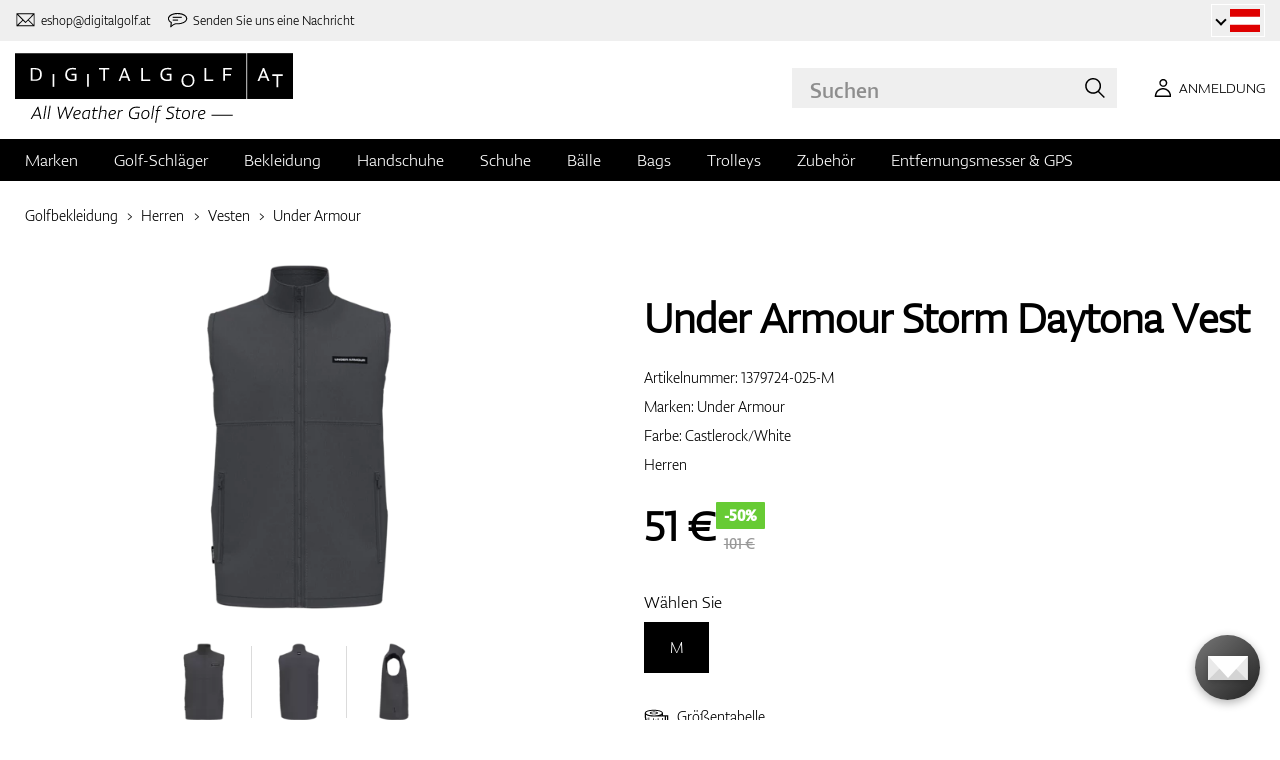

--- FILE ---
content_type: text/html; charset=UTF-8
request_url: https://www.digitalgolf.at/golfbekleidung/herren/vesten/under-armour-storm-daytona-vest-p101955
body_size: 18433
content:
<!DOCTYPE html PUBLIC "-//W3C//DTD XHTML 1.0 Transitional//EN" "http://www.w3.org/TR/xhtml1/DTD/xhtml1-transitional.dtd">
<html xmlns="http://www.w3.org/1999/xhtml" xmlns:og="http://ogp.me/ns#" xml:lang="de-AT" lang="de-AT">
<!--
  This service is powered by Cyclone3 v2025.05.23 - professionals for better internet.
  Cyclone3 is a free open source Application Framework initially developed by Comsultia and licensed under GNU/GPLv2.
  Addons and overlays are copyright of their respective owners.
  Information and contribution at http://www.cyclone3.org
-->
<head>
 <title>Under Armour Storm Daytona Vest Castlerock/White | Vesten | DIGITALGOLF</title>
 <meta http-equiv="X-UA-Compatible" content="IE=edge" />
 <meta http-equiv="content-type" content="text/html; charset=UTF-8" />
 <meta name="robots" content="index,follow" />
 <meta name="viewport" content="width=device-width, initial-scale=1.0" />
 <meta name="domain" content="digitalgolf.at#ok" />
 <link as="style" href="https://www.digitalgolf.at/media/eshop_css/complete.min.css?1765195132" rel="preload" />
 <link as="script" href="https://www.digitalgolf.at/media/eshop_js/complete.min.js?1752661997" rel="preload" />
 <link href="https://www.digitalgolf.at/media/eshop_css/complete.min.css?1765195132" media="screen, tv, projection" rel="stylesheet" type="text/css" />
 <link as="font" crossorigin="" href="https://s3-eu-west-1.amazonaws.com/fonts-ireland.typotheque.com/WF-028240-009457-001197-df2a136fae1ecfa7ceacb4a01651e3fe.woff2" rel="preload" type="font/woff2" />
 <link as="font" crossorigin="" href="https://s3-eu-west-1.amazonaws.com/fonts-ireland.typotheque.com/WF-028240-009457-001201-4076c5d6a5b786d7f5e4ef64b3dddd73.woff2" rel="preload" type="font/woff2" />
 <link as="font" crossorigin="" href="https://s3-eu-west-1.amazonaws.com/fonts-ireland.typotheque.com/WF-028240-009457-001203-87980234723ba10ed8e50430d23a7b94.woff2" rel="preload" type="font/woff2" />
 <link as="font" crossorigin="" href="https://s3-eu-west-1.amazonaws.com/fonts-ireland.typotheque.com/WF-028240-009457-001205-5b17cd755db54c5c52698830a5ec93df.woff2" rel="preload" type="font/woff2" />
 <link as="font" crossorigin="" href="https://s3-eu-west-1.amazonaws.com/fonts-ireland.typotheque.com/WF-028240-009457-001207-3019d1181effac85ce5761ba4988c669.woff2" rel="preload" type="font/woff2" />
 <script src="https://www.digitalgolf.at/media/eshop_js/complete.min.js?1752661997" type="text/javascript"></script>
 <script async="" src="https://www.digitalgolf.at/media/eshop_js/cookie.js?lng=de-AT&v=1668504724" type="text/javascript"></script>
 <script type="text/javascript">ESP={},usrmevent=(document.cookie.match('usrmevent=digitalgolf:(....-..-.. ..:..:..)'))?document.cookie
  .match('usrmevent=digitalgolf:(....-..-.. ..:..:..)')[1]:null,(function(){if(typeof(Storage)!=="undefined")
  {if(sessionStorage.C3esp){ESP=JSON.parse(sessionStorage.C3esp);if(ESP.usrmevent!=usrmevent){ESP={}}};}else{}})(window,document)</script>
 <script type="text/javascript">dataLayer=[{'pageCategory' : 'product','ecomm_pagetype' : 'product','dynx_pagetype' : 'offerdetail'}];</script>
 <script type="text/javascript">(function(w,d,s,l,i){w[l]=w[l]||[];w[l].push({'gtm.start':
  new Date().getTime(),event:'gtm.js'});var f=d.getElementsByTagName(s)[0],
  j=d.createElement(s),dl=l!='dataLayer'?'&l='+l:'';j.async=true;j.src=
  'https://www.googletagmanager.com/gtm.js?id='+i+dl+ '&gtm_auth=Q4NQKYAyZKie6K_wgw6QWw&gtm_preview=env-2&gtm_cookies_win=x';f.parentNode.insertBefore(j,f);
  })(window,document,'script','dataLayer','GTM-NDS7XKX');</script>
 <meta name="description" content="Wir bieten Ihnen an Under Armour Storm Daytona Vest in der Kategorie Herren. Besuchen Sie unseren e-shop spezialisiert für Golf Artikeln digitalgolf.sk und werden Sie bestimmt fundig werden von unseren breiten Auswahl." />
 <link href="https://www.digitalgolf.at/golfbekleidung/herren/vesten/under-armour-storm-daytona-vest-p101955" hreflang="de-AT" rel="alternate" />
 <link href="https://www.digitalgolf.de/golfbekleidung/herren/vesten/under-armour-storm-daytona-vest-p101955" hreflang="de-DE" rel="alternate" />
 <link href="https://www.digitalgolf.at/golfbekleidung/herren/vesten/under-armour-storm-daytona-vest-p101955" rel="canonical" />
 <link as="script" href="https://www.digitalgolf.at/media/eshop_js/zoom-1.7.21/jquery.zoom.min.js" rel="preload" />
 <script defer="" src="https://www.digitalgolf.at/media/eshop_js/zoom-1.7.21/jquery.zoom.min.js"></script>
 <meta name="google-site-verification" content="OouzhTDIjlVv0bFRaXsb3NbVIJ-_G-WJrNUGHubsqZU" />
 <meta property="og:description" content="Wir bieten Ihnen an Under Armour Storm Daytona Vest in der Kategorie Herren. Besuchen Sie unseren e-shop spezialisiert für Golf Artikeln digitalgolf.sk und werden Sie bestimmt fundig werden von unseren breiten Auswahl." />
 <meta property="og:image" content="https://www.digitalgolf.at/media/a501/image/file/7/0038/digitalgolf-underarmour_vi_1379724_025_front_vr_front_.fkKy.png" />
 <meta property="og:locale" content="de_AT" />
 <meta property="og:title" content="Under Armour Storm Daytona Vest Castlerock/White | Vesten" />
 <meta property="og:type" content="website" />
 <meta property="og:url" content="https://www.digitalgolf.at/golfbekleidung/herren/vesten/under-armour-storm-daytona-vest-p101955" />
 <meta content="summary" name="twitter:card" />
 <meta name="twitter:description" content="Wir bieten Ihnen an Under Armour Storm Daytona Vest in der Kategorie Herren. Besuchen Sie unseren e-shop spezialisiert für Golf Artikeln digitalgolf.sk und werden Sie bestimmt fundig werden von unseren breiten Auswahl." />
 <meta content="https://www.digitalgolf.at/media/a501/image/file/7/0038/digitalgolf-underarmour_vi_1379724_025_front_vr_front_.fkKy.png" name="twitter:image" />
 <meta content="Under Armour Storm Daytona Vest Castlerock/White | Vesten" name="twitter:title" />
 <meta name="twitter:url" content="https://www.digitalgolf.at/golfbekleidung/herren/vesten/under-armour-storm-daytona-vest-p101955" />
 <meta name="expires" content="0" />
</head>
<body>
<!-- Google Tag Manager (noscript) -->
<noscript><iframe src="https://www.googletagmanager.com/ns.html?id=GTM-NDS7XKX&gtm_auth=Q4NQKYAyZKie6K_wgw6QWw&gtm_preview=env-2&gtm_cookies_win=x"
height="0" width="0" style="display:none;visibility:hidden"></iframe></noscript>
<!-- End Google Tag Manager (noscript) -->

<!--[if lt IE 9]>	
	<link href="/media/eshop_css/ie9_down.screen.css" media="screen, tv, projection" rel="stylesheet" type="text/css" />
<![endif]-->

<script type="text/javascript">
//<![CDATA[ 
	var cyclone3 = {
		'onLoad'		:[],
		'domain'       : "https://www.digitalgolf.at",
		//'ads'          : "",
		//'ads_ssl'      : "",
		'domain_name'  : "digitalgolf.at",
		'domainMedia'    : "https://www.digitalgolf.at/media",
		'domainGrf'    : "https://www.digitalgolf.com/media/grf",
		'lng'          : "de-AT",
		'lng_brand':
		{
			'sk': 'znacka',
			'cs': 'znacka',
			'de-AT': 'znacka',
			'en': 'brand'
		},
		'log'          : function(logMsg, logLevel) {
			if(typeof logLevel === "undefined")
			{
				logLevel = 0;
			}
			if (logLevel <= cyclone3.logLevel || logDebug)
			{
				try{
					if(console){
						console.log(logMsg);
					}
				}catch(e){
					//ignore
				}
			}
		},
		l10n: {},
		pageData: {},
		logLevel: 10,
		logDebug: false,
		'cancelEvent': function(event) {
			event.preventDefault ? event.preventDefault() : event.returnValue = false;
		},
		'ias': null,
		'trackEvent': function(category, action, opt_label, opt_value, opt_noninteraction) {
			try{
				cyclone3.log(category+' '+action+' '+opt_label+' '+opt_value+' '+opt_noninteraction)
				pageTracker._trackEvent(category, action, opt_label, opt_value, opt_noninteraction);
			}catch(e){
				//ignore
			}
		}
	}
//]]>
</script>





	
	

		


		<header id="site_head">

			
		
			<div id="mask"></div>
			
	
	<div class="container--fluid leg__select__container">
		<div class="container">

			<div class="leg__select__container--left">
				

               
				<a class="email" href="mailto:eshop@digitalgolf.at" aria-label="Kontaktiere uns"><i></i><span>eshop@digitalgolf.at</span></a>
				<a class="poradna" href="#" onclick="liveAgentChatBtn.onClick();" aria-label="Senden Sie uns eine Nachricht"><i></i><span>Senden Sie uns eine Nachricht</span></a>
			</div>		
			
				<div class="trustpilot-microstar de-AT">
					<!-- TrustBox widget - Micro Star -->
					<div class="trustpilot-widget" 
						data-locale="de-AT" data-template-id="5419b732fbfb950b10de65e5" 
						data-businessunit-id="681b9918aa0d32686abc8641" data-style-height="100%" 
						data-style-width="100%"
					>
					<a href="https://at.trustpilot.com/review/digitalgolf.at" target="_blank" rel="noopener">Trustpilot</a>
				</div>
				<!-- End TrustBox widget -->
				</div>
			
			<div class="leg__select__container--right">
				<div class="leg_select"> 
					<div class="dropdown-container"></div>
					
						<a href="https://www.digitalgolf.at" class="select-item current" title="Zur Domain digitalgolf.at wechseln">
							<span class="flag flag--at"></span>
						</a>								
					
						<a href="https://www.digitalgolf.com" class="select-item " title="Go to digitalgolf.com">
							<span class="flag flag--eu"></span>
						</a>								
					
						<a href="https://www.digitalgolf.cz" class="select-item " title="Přejít na digitalgolf.cz">
							<span class="flag flag--cz"></span>
						</a>								
					
						<a href="https://www.digitalgolf.de" class="select-item " title="Zur Domain digitalgolf.de wechseln">
							<span class="flag flag--de"></span>
						</a>								
					
						<a href="https://www.digitalgolf.sk" class="select-item " title="Prejsť na digitalgolf.sk">
							<span class="flag flag--sk"></span>
						</a>								
					
						<a href="https://fr.digitalgolf.com" class="select-item " title="Aller vers digitalgolf.fr">
							<span class="flag flag--fr"></span>
						</a>								
					
				</div>
			</div>

		</div>
	</div>
	
	<script type="text/javascript">
		digitalgolf.legislation = {
			'popup':
			{
				'tog': function()
				{
					if($('.leg_select_popup').is(':visible'))
					{
						$('.leg_select').removeClass('open');
						$('.leg_select_popup').stop().fadeOut('fast');
					}
					else
					{
						$('.leg_select').addClass('open');
						$('.leg_select_popup').stop().fadeIn('fast');
					}
				}
			}
		};
		$('.leg_select > span.current').click(
			function(){
				digitalgolf.legislation.popup.tog();
			}
		)
		$(document).mouseup(function (e)
		{
			var container = $(".leg_select_popup, .leg_select");
		
			if (!container.is(e.target) // if the target of the click isn't the container...
				&& container.has(e.target).length === 0) // ... nor a descendant of the container
			{
				$('.leg_select').removeClass('open');
				$('.leg_select_popup').hide();
			}
		});
	</script>
	
	<script type="text/javascript">
		digitalgolf.legislation2 = {
			'popup2':
			{
				'tog': function()
				{
					if($('.leg_select_popup2').is(':visible'))
					{
						$('.leg_select2').removeClass('open');
						$('.leg_select_popup2').stop().fadeOut('fast');
					}
					else
					{
						$('.leg_select2').addClass('open');
						$('.leg_select_popup2').stop().fadeIn('fast');
					}
				}
			}
		};
		$('.leg_select2 > span.current').click(
			function(){
				digitalgolf.legislation2.popup2.tog();
			}
		)
		$(document).mouseup(function (e)
		{
			var container = $(".leg_select_popup2, .leg_select2");
		
			if (!container.is(e.target) // if the target of the click isn't the container...
				&& container.has(e.target).length === 0) // ... nor a descendant of the container
			{
				$('.leg_select2').removeClass('open');
				$('.leg_select_popup2').hide();
			}
		});
	</script>
		
	

			<div class="container">
				<div class="main">

					

					<div class="logo-container">
						<a href="/" class="logo">
							<img src="https://www.digitalgolf.at/media/eshop_grf/logos/logo_AT.svg" class="logo-desktop" width="278" height="70" alt="Digitalgolf">
							<img src="https://www.digitalgolf.at/media/eshop_grf/logos/logo_AT_mobil.svg" class="logo-mobile" width="190" height="31" alt="Digitalgolf">
						</a>
					</div>

					<div id="search_wrapper">
						<form action="/suche" method="get" class="search">
							<input id="headsearch_query" name="q" type="text" placeholder="Suchen" autocomplete="off" tabindex />
							<input type="submit" value="Suchen" />
						</form>
						<div class="autosuggest">
							<div class="items"></div>
							<div class="popup summary">
								<span class="total"></span>
							</div>
							<span class="close"></span>
						</div>
					</div>

					<script type="application/ld+json">
						
						{
							"@context" : "https://schema.org",
							"@type" : "WebSite",
							"name" : "DIGITALGOLF",
							"url" : "https://www.digitalgolf.at",
							"potentialAction": {
								"@type" : "SearchAction",
								"target" : {
									"@type" : "EntryPoint",
									"urlTemplate" : "https://www.digitalgolf.at/suche?q={q}"
								},
								"query-input" : "required name=q"
							}
						}
					</script>


	

		<i style="display: none">cookies disabled</i>
		<script>
			document.getElementsByTagName('HTML')[0].classList.add('cookie--disabled');
		</script>
	
	

				
					<a class="btn btn__login login off" href="/benutzer/anmeldung" aria-label="Anmeldung"><i></i><span>Anmeldung</span></a>
					
					<div class="popup login_popup">
						<form action="/benutzer/anmeldung" method="post" class="form standard cols_2" enctype="multipart/form-data">
							<input type="hidden" name="url" value="" />
							
							<span class="form_item ">
								<label>E-mail</label>
								<input type="email" name="login" placeholder="e-mail" value="" />
							</span>
							
							<span class="form_item ">
								<label>Passwort</label>
								<input type="password" name="pass" placeholder="passwort" value="" />
							</span>
						
							<legend>Passwort vergessen?</legend>
							
							<p>
								Ein neues <a href="/benutzer/passwort-vergessen"> Passwort anfordern </a>.
							</p>
							
							<p>
								Falls Sie kein Konto haben <a href="/benutzer/registrierung"> registrieren Sie sich. </a>.
							</p>
							
							<div class="action_buttons">
								<input name="submit" type="submit" class="button log_in" value="Anmelden" />
							</div>
							<span class="close"></span>
						</form>
					</div>
				

					<button class="btn btn__menu" data-js-toggle="main-nav" data-js-scrollfix="body" aria-label="MENU">
						<span>MENU</span>
						<i></i>
					</button>

				</div><!--/main-->
			</div><!--/Container-->

	
			<nav class="nav__main" data-js-target="main-nav">
				<div class="container">

					<ul class="menu">

						
	
	<li data-js-sub="999999" data-js-sub-name="Marken"
	 class=" sub columned item_999999 lng_de-AT">
	
		<a href="/marken"  >Marken</a>
	
	 
		<ul class="submenu">
			<li class="sub sub__nav--banner">
				<div class="banner__wrapper" data-js-sub-nav-banner="999999" data-js-sub-nav-url="/json/AT/de-AT/900?id=999999&limit=1&target=menu">
					
					<div class="skeleton__loader"></div>
				</div>
			</li>
		
			<li class=" ">
			
				<a href="https://www.digitalgolf.at/adidas"  >Adidas</a>
		
			</li>
		
			<li class=" ">
			
				<a href="https://www.digitalgolf.at/alberto"  >Alberto</a>
		
			</li>
		
			<li class=" ">
			
				<a href="https://www.digitalgolf.at/axglo"  >Axglo</a>
		
			</li>
		
			<li class=" ">
			
				<a href="https://www.digitalgolf.at/big-max"  >Big Max</a>
		
			</li>
		
			<li class=" ">
			
				<a href="https://www.digitalgolf.at/bridgestone"  >Bridgestone</a>
		
			</li>
		
			<li class=" ">
			
				<a href="https://www.digitalgolf.at/bushnell"  >Bushnell</a>
		
			</li>
		
			<li class=" ">
			
				<a href="https://www.digitalgolf.at/callaway"  >Callaway</a>
		
			</li>
		
			<li class=" ">
			
				<a href="https://www.digitalgolf.at/calvin-klein"  >Calvin Klein</a>
		
			</li>
		
			<li class=" ">
			
				<a href="https://www.digitalgolf.at/chervo"  >Chervo</a>
		
			</li>
		
			<li class=" ">
			
				<a href="https://www.digitalgolf.at/cleveland"  >Cleveland</a>
		
			</li>
		
			<li class=" ">
			
				<a href="https://www.digitalgolf.at/clicgear"  >Clicgear</a>
		
			</li>
		
			<li class=" ">
			
				<a href="https://www.digitalgolf.at/colmar"  >Colmar</a>
		
			</li>
		
			<li class=" ">
			
				<a href="https://www.digitalgolf.at/cross"  >Cross</a>
		
			</li>
		
			<li class=" ">
			
				<a href="https://www.digitalgolf.at/digitalgolf"  >digitalgolf</a>
		
			</li>
		
			<li class=" ">
			
				<a href="https://www.digitalgolf.at/ecco"  >Ecco</a>
		
			</li>
		
			<li class=" ">
			
				<a href="https://www.digitalgolf.at/fatplate"  >FatPlate</a>
		
			</li>
		
			<li class=" ">
			
				<a href="https://www.digitalgolf.at/footjoy"  >FootJoy</a>
		
			</li>
		
			<li class=" ">
			
				<a href="https://www.digitalgolf.at/garmin"  >Garmin</a>
		
			</li>
		
			<li class=" ">
			
				<a href="https://www.digitalgolf.at/golf-pride"  >Golf Pride</a>
		
			</li>
		
			<li class=" ">
			
				<a href="https://www.digitalgolf.at/golfino"  >Golfino</a>
		
			</li>
		
			<li class=" ">
			
				<a href="https://www.digitalgolf.at/hugo-boss"  >Hugo Boss</a>
		
			</li>
		
			<li class=" ">
			
				<a href="https://www.digitalgolf.at/icart"  >iCart</a>
		
			</li>
		
			<li class=" ">
			
				<a href="https://www.digitalgolf.at/j-lindeberg"  >J.Lindeberg</a>
		
			</li>
		
			<li class=" ">
			
				<a href="https://www.digitalgolf.at/jucad"  >JuCad</a>
		
			</li>
		
			<li class=" ">
			
				<a href="https://www.digitalgolf.at/kjus"  >Kjus</a>
		
			</li>
		
			<li class=" ">
			
				<a href="https://www.digitalgolf.at/leadbetter"  >Leadbetter</a>
		
			</li>
		
			<li class=" ">
			
				<a href="https://www.digitalgolf.at/lignum"  >Lignum</a>
		
			</li>
		
			<li class=" ">
			
				<a href="https://www.digitalgolf.at/macgregor"  >MacGregor</a>
		
			</li>
		
			<li class=" ">
			
				<a href="https://www.digitalgolf.at/masters"  >Masters</a>
		
			</li>
		
			<li class=" ">
			
				<a href="https://www.digitalgolf.at/mdc"  >MDC</a>
		
			</li>
		
			<li class=" ">
			
				<a href="https://www.digitalgolf.at/mgi"  >MGI</a>
		
			</li>
		
			<li class=" ">
			
				<a href="https://www.digitalgolf.at/mizuno"  >Mizuno</a>
		
			</li>
		
			<li class=" ">
			
				<a href="https://www.digitalgolf.at/motocaddy"  >Motocaddy</a>
		
			</li>
		
			<li class=" ">
			
				<a href="https://www.digitalgolf.at/nike"  >Nike</a>
		
			</li>
		
			<li class=" ">
			
				<a href="https://www.digitalgolf.at/nikon"  >Nikon</a>
		
			</li>
		
			<li class=" ">
			
				<a href="https://www.digitalgolf.at/odyssey"  >Odyssey</a>
		
			</li>
		
			<li class=" ">
			
				<a href="https://www.digitalgolf.at/ogio"  >Ogio</a>
		
			</li>
		
			<li class=" ">
			
				<a href="https://www.digitalgolf.at/peak-performance"  >Peak Performance</a>
		
			</li>
		
			<li class=" ">
			
				<a href="https://www.digitalgolf.at/ping"  >Ping</a>
		
			</li>
		
			<li class=" ">
			
				<a href="https://www.digitalgolf.at/pitchfix"  >Pitchfix</a>
		
			</li>
		
			<li class=" ">
			
				<a href="https://www.digitalgolf.at/pride"  >Pride</a>
		
			</li>
		
			<li class=" ">
			
				<a href="https://www.digitalgolf.at/pure-2-imp"  >Pure 2 Imp</a>
		
			</li>
		
			<li class=" ">
			
				<a href="https://www.digitalgolf.at/pure-grip"  >Pure Grip</a>
		
			</li>
		
			<li class=" ">
			
				<a href="https://www.digitalgolf.at/ralph-lauren"  >Ralph Lauren</a>
		
			</li>
		
			<li class=" ">
			
				<a href="https://www.digitalgolf.at/ralph-lauren-rlx"  >Ralph Lauren RLX</a>
		
			</li>
		
			<li class=" ">
			
				<a href="https://www.digitalgolf.at/ralph-lauren-rlx"  >Ralph Lauren RLX </a>
		
			</li>
		
			<li class=" ">
			
				<a href="https://www.digitalgolf.at/scotty-cameron"  >Scotty Cameron</a>
		
			</li>
		
			<li class=" ">
			
				<a href="https://www.digitalgolf.at/sharpie"  >Sharpie</a>
		
			</li>
		
			<li class=" ">
			
				<a href="https://www.digitalgolf.at/softspikes"  >SoftSpikes</a>
		
			</li>
		
			<li class=" ">
			
				<a href="https://www.digitalgolf.at/softspikes"  >Softspikes</a>
		
			</li>
		
			<li class=" ">
			
				<a href="https://www.digitalgolf.at/srixon"  >Srixon</a>
		
			</li>
		
			<li class=" ">
			
				<a href="https://www.digitalgolf.at/super-stroke"  >Super Stroke</a>
		
			</li>
		
			<li class=" ">
			
				<a href="https://www.digitalgolf.at/taylormade"  >TaylorMade</a>
		
			</li>
		
			<li class=" ">
			
				<a href="https://www.digitalgolf.at/titleist"  >Titleist</a>
		
			</li>
		
			<li class=" ">
			
				<a href="https://www.digitalgolf.at/under-armour"  >Under Armour</a>
		
			</li>
		
			<li class=" ">
			
				<a href="https://www.digitalgolf.at/winn"  >Winn</a>
		
			</li>
		
			<li class=" ">
			
				<a href="https://www.digitalgolf.at/wishbone"  >Wishbone</a>
		
			</li>
		
			<li class=" ">
			
				<a href="https://www.digitalgolf.at/zoom"  >Zoom</a>
		
			</li>
		
		</ul>
	
	
	</li>
    
	
	
	
						
						
	<li data-js-sub="22" data-js-sub-name="Golf-Schlaeger"
	 class=" sub item_22 lng_de-AT">
	
		<picture data-id="14064">
			<source srcset="/media/a501/image/file/109/0021/3-56-std-satin-z-00214988.webp" type="image/webp">
			<img class="menu__img" src="https://www.digitalgolf.at/media/a501/image/file/9/0011/3-56-std-satin-z-00112471.jpg" width="120" height="150" alt="Golf-Schlaeger" loading="lazy" onload="this.classList.add('l_done')" />
		</picture>
	
		<a href="/golf-schlaeger"  >Golf-Schläger</a>
	
	
		<ul data-js-owl2="category_menu" id="category-menu-0" class="submenu submenu--with-illustrations owl-carousel carousel--sides-nav carousel--sides-nav--box-buttons">
		
			<div class="menu-item ">
			
				<a href="/golf-schlaeger"  >Schläger</a>
			</div>
		
			<div class="menu-item ">
			
				<picture data-id="72384">
					<source srcset="https://www.digitalgolf.at/media/a501/image/file/109/0046/100.L6Yo.webp" type="image/webp">
					<img class="" src="https://www.digitalgolf.at/media/a501/image/file/9/0046/100.ld1p.png" width="130" height="130" alt="Golf-Schlaeger" />
				</picture>
			
				<a href="/golf-schlaeger/drivers"  >Drivers</a>
			</div>
		
			<div class="menu-item ">
			
				<picture data-id="72385">
					<source srcset="https://www.digitalgolf.at/media/a501/image/file/109/0046/101.2UFu.webp" type="image/webp">
					<img class="" src="https://www.digitalgolf.at/media/a501/image/file/9/0046/101.VO3w.png" width="130" height="130" alt="Golf-Schlaeger" />
				</picture>
			
				<a href="/golf-schlaeger/fairwayhoelzer"  >Fairwayhölzer</a>
			</div>
		
			<div class="menu-item ">
			
				<picture data-id="72386">
					<source srcset="https://www.digitalgolf.at/media/a501/image/file/109/0046/102.vZSO.webp" type="image/webp">
					<img class="" src="https://www.digitalgolf.at/media/a501/image/file/9/0046/102.mfjm.png" width="130" height="130" alt="Golf-Schlaeger" />
				</picture>
			
				<a href="/golf-schlaeger/hybrids"  >Hybrids</a>
			</div>
		
			<div class="menu-item ">
			
				<picture data-id="72391">
					<source srcset="https://www.digitalgolf.at/media/a501/image/file/109/0046/109.k64l.webp" type="image/webp">
					<img class="" src="https://www.digitalgolf.at/media/a501/image/file/9/0046/109.f0Cl.png" width="130" height="130" alt="Golf-Schlaeger" />
				</picture>
			
				<a href="/golf-schlaeger/eisensaetze"  >Eisensätze</a>
			</div>
		
			<div class="menu-item ">
			
				<picture data-id="72390">
					<source srcset="https://www.digitalgolf.at/media/a501/image/file/109/0046/108.RDAd.webp" type="image/webp">
					<img class="" src="https://www.digitalgolf.at/media/a501/image/file/9/0046/108.lpR2.png" width="130" height="130" alt="Golf-Schlaeger" />
				</picture>
			
				<a href="/golf-schlaeger/wedges"  >Wedges</a>
			</div>
		
			<div class="menu-item ">
			
				<picture data-id="72389">
					<source srcset="https://www.digitalgolf.at/media/a501/image/file/109/0046/107.FFpd.webp" type="image/webp">
					<img class="" src="https://www.digitalgolf.at/media/a501/image/file/9/0046/107.3Esj.png" width="130" height="130" alt="Golf-Schlaeger" />
				</picture>
			
				<a href="/golf-schlaeger/putter"  >Putter</a>
			</div>
		
			<div class="menu-item ">
			
				<picture data-id="72387">
					<source srcset="https://www.digitalgolf.at/media/a501/image/file/109/0046/103.QKh6.webp" type="image/webp">
					<img class="" src="https://www.digitalgolf.at/media/a501/image/file/9/0046/103.gNaO.png" width="130" height="130" alt="Golf-Schlaeger" />
				</picture>
			
				<a href="/golf-schlaeger/chipper"  >Chippers</a>
			</div>
		
			<div class="menu-item ">
			
				<picture data-id="72388">
					<source srcset="https://www.digitalgolf.at/media/a501/image/file/109/0046/104.BXxA.webp" type="image/webp">
					<img class="" src="https://www.digitalgolf.at/media/a501/image/file/9/0046/104.EAUc.png" width="130" height="130" alt="Golf-Schlaeger" />
				</picture>
			
				<a href="/golf-schlaeger/komplettsets"  >Komplettsets</a>
			</div>
		
		</ul>
	
	
	</li>
    
	<li data-js-sub="44" data-js-sub-name="Golfbekleidung"
	 class=" sub item_44 lng_de-AT">
	
		<picture data-id="58808">
			<source srcset="/media/a501/image/file/109/0035/digitalgolf-oblecenie-homepage-00350708.webp" type="image/webp">
			<img class="menu__img" src="https://www.digitalgolf.at/media/a501/image/file/9/0035/digitalgolf-oblecenie-homepage.jpg" width="120" height="150" alt="Golfbekleidung" loading="lazy" onload="this.classList.add('l_done')" />
		</picture>
	
		<a href="/golfbekleidung"  class="current sub" >Bekleidung</a>
	
	 
		<ul class="submenu">
			<li class="sub sub__nav--banner">
				<div class="banner__wrapper" data-js-sub-nav-banner="44" data-js-sub-nav-url="/json/AT/de-AT/900?id=44&limit=1&target=menu">
					
					<div class="skeleton__loader"></div>
				</div>
			</li>
		
			<li class="sub sub-with-col ">
			
				<a href="/golfbekleidung/herren"  class="current" >Herren</a>
		
									<ul class="subsubmenu">

								
								
										<li>
											<a href="/golfbekleidung/herren/visor-caps-huete"  >Visor, Caps, Hüte</a>


								
								
										<li>
											<a href="/golfbekleidung/herren/polos-t-shirts"  >Polos & T-Shirts</a>


								
								
										<li>
											<a href="/golfbekleidung/herren/hosen"  >Hosen</a>


								
								
										<li>
											<a href="/golfbekleidung/herren/shorts"  >Shorts</a>


								
								
										<li>
											<a href="/golfbekleidung/herren/jacken-layer"  >Jacken & Layer</a>


								
								
										<li>
											<a href="/golfbekleidung/herren/vesten"  class="current" >Vesten</a>


								
								
										<li>
											<a href="/golfbekleidung/herren/pullover"  >Pullover</a>


								
								
										<li>
											<a href="/golfbekleidung/herren/guertel"  >Gürtel</a>


								
								
										<li>
											<a href="/golfbekleidung/herren/socken"  >Socken</a>


								
								
									</ul>
									<ul class="subsubmenu">
								
										<li>
											<a href="/golfbekleidung/herren/funktionswaesche"  >Funktionswäsche</a>


								
								
										<li>
											<a href="/golfbekleidung/herren/unterwaesche"  >Unterwäsche</a>


								
								
										<li>
											<a href="/golfbekleidung/herren/wintermuetzen"  >Wintermützen</a>


								
								
										<li>
											<a href="/golfbekleidung/herren/sale"  >Sale</a>


										</li>
									</ul>
	
			</li>
		
			<li class="sub sub-with-col ">
			
				<a href="/golfbekleidung/damen"  >Damen</a>
		
									<ul class="subsubmenu">

								
								
										<li>
											<a href="/golfbekleidung/damen/visor-caps-huete"  >Visor, Caps, Hüte</a>


								
								
										<li>
											<a href="/golfbekleidung/damen/polos-t-shirts"  >Polos & T-Shirts</a>


								
								
										<li>
											<a href="/golfbekleidung/damen/hosen"  >Hosen</a>


								
								
										<li>
											<a href="/golfbekleidung/damen/shorts"  >Shorts</a>


								
								
										<li>
											<a href="/golfbekleidung/damen/golfkleider-rocke"  >Golfkleider & Röcke</a>


								
								
										<li>
											<a href="/golfbekleidung/damen/jacken-layer"  >Jacken & Layer</a>


								
								
										<li>
											<a href="/golfbekleidung/damen/vesten"  >Vesten</a>


								
								
										<li>
											<a href="/golfbekleidung/damen/pullover"  >Pullover</a>


								
								
										<li>
											<a href="/golfbekleidung/damen/guertel"  >Gürtel</a>


								
								
									</ul>
									<ul class="subsubmenu">
								
										<li>
											<a href="/golfbekleidung/damen/socken"  >Socken</a>


								
								
										<li>
											<a href="/golfbekleidung/damen/funktionswaesche"  >Funktionswäsche</a>


								
								
										<li>
											<a href="/golfbekleidung/damen/unterwaesche"  >Unterwäsche</a>


								
								
										<li>
											<a href="/golfbekleidung/damen/wintermuetzen"  >Wintermützen</a>


								
								
										<li>
											<a href="/golfbekleidung/damen/sale"  >Sale</a>


										</li>
									</ul>
	
			</li>
		
			<li class="sub ">
			
				<a href="/golfbekleidung/jugend-kinder"  >Jugend & Kinder</a>
		
									<ul class="subsubmenu">

								
								
										<li>
											<a href="/golfbekleidung/jugend-kinder/sale"  >Sale</a>


										</li>
									</ul>
	
			</li>
		
		</ul>
	
	
	</li>
    
	<li data-js-sub="67" data-js-sub-name="Golfhandschuhe"
	 class=" sub item_67 lng_de-AT">
	
		<picture data-id="58810">
			<source srcset="/media/a501/image/file/109/0035/digitalgolf-rukavice-homepage.webp" type="image/webp">
			<img class="menu__img" src="https://www.digitalgolf.at/media/a501/image/file/9/0035/digitalgolf-rukavice-homepage.jpg" width="120" height="150" alt="Golfhandschuhe" loading="lazy" onload="this.classList.add('l_done')" />
		</picture>
	
		<a href="/golfhandschuhe"  >Handschuhe</a>
	
	 
		<ul class="submenu">
			<li class="sub sub__nav--banner">
				<div class="banner__wrapper" data-js-sub-nav-banner="67" data-js-sub-nav-url="/json/AT/de-AT/900?id=67&limit=1&target=menu">
					
					<div class="skeleton__loader"></div>
				</div>
			</li>
		
			<li class=" ">
			
				<a href="/golfhandschuhe/herren"  >Herren</a>
		
			</li>
		
			<li class=" ">
			
				<a href="/golfhandschuhe/damen"  >Damen</a>
		
			</li>
		
			<li class=" ">
			
				<a href="/golfhandschuhe/jugend-kinder"  >Jugend & Kinder</a>
		
			</li>
		
		</ul>
	
	
	</li>
    
	<li data-js-sub="679" data-js-sub-name="Golfschuhe"
	 class=" sub item_679 lng_de-AT">
	
		<picture data-id="58809">
			<source srcset="/media/a501/image/file/109/0035/digitalgolf-topanky-homepage.webp" type="image/webp">
			<img class="menu__img" src="https://www.digitalgolf.at/media/a501/image/file/9/0035/digitalgolf-topanky-homepage.jpg" width="120" height="150" alt="Golfschuhe" loading="lazy" onload="this.classList.add('l_done')" />
		</picture>
	
		<a href="/golfschuhe"  >Schuhe</a>
	
	 
		<ul class="submenu">
			<li class="sub sub__nav--banner">
				<div class="banner__wrapper" data-js-sub-nav-banner="679" data-js-sub-nav-url="/json/AT/de-AT/900?id=679&limit=1&target=menu">
					
					<div class="skeleton__loader"></div>
				</div>
			</li>
		
			<li class="sub ">
			
				<a href="/golfschuhe/herren"  >Herren</a>
		
									<ul class="subsubmenu">

								
								
										<li>
											<a href="/golfschuhe/herren/mit-spikes"  >mit Spikes</a>


								
								
										<li>
											<a href="/golfschuhe/herren/ohne-spikes"  >ohne Spikes</a>


										</li>
									</ul>
	
			</li>
		
			<li class="sub ">
			
				<a href="/golfschuhe/damen"  >Damen</a>
		
									<ul class="subsubmenu">

								
								
										<li>
											<a href="/golfschuhe/damen/mit-spikes"  >mit Spikes</a>


								
								
										<li>
											<a href="/golfschuhe/damen/ohne-spikes"  >ohne Spikes</a>


										</li>
									</ul>
	
			</li>
		
			<li class="sub ">
			
				<a href="/golfschuhe/jugend-kinder"  >Jugend & Kinder</a>
		
									<ul class="subsubmenu">

								
								
										<li>
											<a href="/golfschuhe/jugend-kinder/mit-spikes"  >mit Spikes</a>


								
								
										<li>
											<a href="/golfschuhe/jugend-kinder/ohne-spikes"  >ohne Spikes</a>


										</li>
									</ul>
	
			</li>
		
			<li class=" ">
			
				<a href="/golfschuhe/einlegesohlen"  >Einlegesohlen</a>
		
			</li>
		
			<li class=" ">
			
				<a href="/golfschuhe/spikes"  >Spikes</a>
		
			</li>
		
			<li class=" ">
			
				<a href="/golfschuhe/schuhtasche"  >Schuhtasche</a>
		
			</li>
		
			<li class=" ">
			
				<a href="/golfschuhe/zubehoer"  >Zubehör</a>
		
			</li>
		
		</ul>
	
	
	</li>
    
	<li data-js-sub="26" data-js-sub-name="Golf baelle"
	 class=" sub item_26 lng_de-AT">
	
		<picture data-id="58807">
			<source srcset="/media/a501/image/file/109/0035/digitalgolf-lopticky-homepage.webp" type="image/webp">
			<img class="menu__img" src="https://www.digitalgolf.at/media/a501/image/file/9/0035/digitalgolf-lopticky-homepage.jpg" width="120" height="150" alt="Golf baelle" loading="lazy" onload="this.classList.add('l_done')" />
		</picture>
	
		<a href="/golf-baelle"  >Bälle</a>
	
	
		<ul data-js-owl2="category_menu" id="category-menu-4" class="submenu submenu--with-illustrations owl-carousel carousel--sides-nav carousel--sides-nav--box-buttons">
		
			<div class="menu-item ">
			
				<picture data-id="73079">
					<source srcset="https://www.digitalgolf.at/media/a501/image/file/109/0047/6651.q3Gg.webp" type="image/webp">
					<img class="" src="https://www.digitalgolf.at/media/a501/image/file/9/0047/6651.F03C.png" width="130" height="130" alt="Golf baelle" />
				</picture>
			
				<a href="/golf-baelle/neue"  >Neue</a>
			</div>
		
			<div class="menu-item ">
			
				<picture data-id="73080">
					<source srcset="https://www.digitalgolf.at/media/a501/image/file/109/0047/6661.TrGJ.webp" type="image/webp">
					<img class="" src="https://www.digitalgolf.at/media/a501/image/file/9/0047/6661.EWAG.jpg" width="130" height="130" alt="Golf baelle" />
				</picture>
			
				<a href="/golf-baelle/uebungsbaelle"  >Übungsbälle</a>
			</div>
		
		</ul>
	
	
	</li>
    
	<li data-js-sub="683" data-js-sub-name="Golfbags"
	 class=" sub item_683 lng_de-AT">
	
		<picture data-id="58805">
			<source srcset="/media/a501/image/file/109/0035/digitalgolf-bagy-homepage.webp" type="image/webp">
			<img class="menu__img" src="https://www.digitalgolf.at/media/a501/image/file/9/0035/digitalgolf-bagy-homepage.jpg" width="120" height="150" alt="Golfbags" loading="lazy" onload="this.classList.add('l_done')" />
		</picture>
	
		<a href="/golfbags"  >Bags</a>
	
	
		<ul data-js-owl2="category_menu" id="category-menu-5" class="submenu submenu--with-illustrations owl-carousel carousel--sides-nav carousel--sides-nav--box-buttons">
		
			<div class="menu-item ">
			
				<picture data-id="73076">
					<source srcset="https://www.digitalgolf.at/media/a501/image/file/109/0047/968.UP9N.webp" type="image/webp">
					<img class="" src="https://www.digitalgolf.at/media/a501/image/file/9/0047/968.9vjP.jpg" width="130" height="130" alt="Golfbags" />
				</picture>
			
				<a href="/golfbags/cartbags"  >Cartbags</a>
			</div>
		
			<div class="menu-item ">
			
				<picture data-id="73077">
					<source srcset="https://www.digitalgolf.at/media/a501/image/file/109/0047/1035.sZCT.webp" type="image/webp">
					<img class="" src="https://www.digitalgolf.at/media/a501/image/file/9/0047/1035.GIbD.jpg" width="130" height="130" alt="Golfbags" />
				</picture>
			
				<a href="/golfbags/standbags"  >Standbags</a>
			</div>
		
			<div class="menu-item ">
			
				<picture data-id="73078">
					<source srcset="https://www.digitalgolf.at/media/a501/image/file/109/0047/855.e7qJ.webp" type="image/webp">
					<img class="" src="https://www.digitalgolf.at/media/a501/image/file/9/0047/855.YGER.jpg" width="130" height="130" alt="Golfbags" />
				</picture>
			
				<a href="/golfbags/travelcovers"  >Travelcovers</a>
			</div>
		
			<div class="menu-item ">
			
				<picture data-id="73081">
					<source srcset="https://www.digitalgolf.at/media/a501/image/file/109/0047/953.rSxP.webp" type="image/webp">
					<img class="" src="https://www.digitalgolf.at/media/a501/image/file/9/0047/953.Xl9Y.png" width="130" height="130" alt="Golfbags" />
				</picture>
			
				<a href="/golf-zubehoer/bag/reisegepack"  >Reisegepäck</a>
			</div>
		
		</ul>
	
	
	</li>
    
	<li data-js-sub="27" data-js-sub-name="Golf Trolleys"
	 class=" sub item_27 lng_de-AT">
	
		<picture data-id="58804">
			<source srcset="/media/a501/image/file/109/0035/digitalgolf-voziky-homepage-00350733.webp" type="image/webp">
			<img class="menu__img" src="https://www.digitalgolf.at/media/a501/image/file/9/0035/digitalgolf-voziky-homepage.jpg" width="120" height="150" alt="Golf Trolleys" loading="lazy" onload="this.classList.add('l_done')" />
		</picture>
	
		<a href="/golf-trolleys"  >Trolleys</a>
	
	
		<ul data-js-owl2="category_menu" id="category-menu-6" class="submenu submenu--with-illustrations owl-carousel carousel--sides-nav carousel--sides-nav--box-buttons">
		
			<div class="menu-item ">
			
				<picture data-id="73087">
					<source srcset="https://www.digitalgolf.at/media/a501/image/file/109/0047/7656.9eqG.webp" type="image/webp">
					<img class="" src="https://www.digitalgolf.at/media/a501/image/file/9/0047/7656.EoPa.png" width="130" height="130" alt="Golf Trolleys" />
				</picture>
			
				<a href="/golf-trolleys/manuelle"  >Manuelle Trolleys</a>
			</div>
		
			<div class="menu-item ">
			
				<picture data-id="73086">
					<source srcset="https://www.digitalgolf.at/media/a501/image/file/109/0047/7626.47pO.webp" type="image/webp">
					<img class="" src="https://www.digitalgolf.at/media/a501/image/file/9/0047/7626.icry.png" width="130" height="130" alt="Golf Trolleys" />
				</picture>
			
				<a href="/golf-trolleys/elektro"  >Elektro-Trolleys</a>
			</div>
		
			<div class="menu-item ">
			
				<picture data-id="73082">
					<source srcset="https://www.digitalgolf.at/media/a501/image/file/109/0047/688.VyoA.webp" type="image/webp">
					<img class="" src="https://www.digitalgolf.at/media/a501/image/file/9/0047/688.YGYb.jpg" width="130" height="130" alt="Golf Trolleys" />
				</picture>
			
				<a href="/golf-trolleys/trolley-zubehoer"  >Trolley-Zubehör</a>
			</div>
		
		</ul>
	
	
	</li>
    
	<li data-js-sub="66" data-js-sub-name="Golf Zubehoer"
	 class=" sub columned item_66 lng_de-AT">
	
		<picture data-id="58811">
			<source srcset="/media/a501/image/file/109/0035/digitalgolf-prislusenstvo-homepage.webp" type="image/webp">
			<img class="menu__img" src="https://www.digitalgolf.at/media/a501/image/file/9/0035/digitalgolf-prislusenstvo-homepage-00350742.jpg" width="120" height="150" alt="Golf Zubehoer" loading="lazy" onload="this.classList.add('l_done')" />
		</picture>
	
		<a href="/golf-zubehoer"  >Zubehör</a>
	
	 
		<ul class="submenu">
			<li class="sub sub__nav--banner">
				<div class="banner__wrapper" data-js-sub-nav-banner="66" data-js-sub-nav-url="/json/AT/de-AT/900?id=66&limit=1&target=menu">
					
					<div class="skeleton__loader"></div>
				</div>
			</li>
		
			<li class=" ">
			
				<a href="/golf-zubehoer/tees"  >Tees</a>
		
			</li>
		
			<li class=" ">
			
				<a href="/golf-zubehoer/tuecher"  >Tücher</a>
		
			</li>
		
			<li class=" ">
			
				<a href="/golf-zubehoer/schirme"  >Schirme</a>
		
			</li>
		
			<li class=" ">
			
				<a href="/golf-zubehoer/ballmarkers"  >Ballmarkers</a>
		
			</li>
		
			<li class=" ">
			
				<a href="/golf-zubehoer/pitchgabeln"  >Pitchgabeln</a>
		
			</li>
		
			<li class=" ">
			
				<a href="/golf-zubehoer/ballangel"  >Ballangel</a>
		
			</li>
		
			<li class=" ">
			
				<a href="/golf-zubehoer/scorer"  >Scorer</a>
		
			</li>
		
			<li class=" ">
			
				<a href="/golf-zubehoer/sonnenbrillen"  >Sonnenbrillen</a>
		
			</li>
		
			<li class=" ">
			
				<a href="/golf-zubehoer/griffe"  >Griffe</a>
		
			</li>
		
			<li class=" ">
			
				<a href="/golf-zubehoer/schaefte"  >Schäfte</a>
		
			</li>
		
			<li class=" ">
			
				<a href="/golf-zubehoer/schlaegerbuerste"  >Schlägerbürste</a>
		
			</li>
		
			<li class=" ">
			
				<a href="/golf-zubehoer/schlaegerhauben"  >Schlägerhauben</a>
		
			</li>
		
			<li class=" ">
			
				<a href="/golf-zubehoer/handtasche"  >Handtasche</a>
		
			</li>
		
			<li class=" ">
			
				<a href="/golf-zubehoer/trainingsartikel"  >Trainingsartikel</a>
		
			</li>
		
			<li class=" ">
			
				<a href="/golf-zubehoer/weiteres-zubehoer"  >Weiteres Zubehör</a>
		
			</li>
		
			<li class=" ">
			
				<a href="/golf-zubehoer/zubehoer"  >Zubehör</a>
		
			</li>
		
			<li class=" ">
			
				<a href="/golf-zubehoer/training"  >Training</a>
		
			</li>
		
		</ul>
	
	
	</li>
    
	<li data-js-sub="1391" data-js-sub-name="Golf GPS & Entfernungsmesser"
	 class=" sub item_1391 lng_de-AT">
	
		<picture data-id="58806">
			<source srcset="/media/a501/image/file/109/0035/digitalgolf-gps-homepage.webp" type="image/webp">
			<img class="menu__img" src="https://www.digitalgolf.at/media/a501/image/file/9/0035/digitalgolf-gps-homepage.jpg" width="120" height="150" alt="Golf GPS &amp; Entfernungsmesser" loading="lazy" onload="this.classList.add('l_done')" />
		</picture>
	
		<a href="/golf-gps-entfernungsmesser"  >Entfernungsmesser & GPS</a>
	
	 
		<ul class="submenu">
			<li class="sub sub__nav--banner">
				<div class="banner__wrapper" data-js-sub-nav-banner="1391" data-js-sub-nav-url="/json/AT/de-AT/900?id=1391&limit=1&target=menu">
					
					<div class="skeleton__loader"></div>
				</div>
			</li>
		
			<li class=" ">
			
				<a href="/golf-gps-entfernungsmesser/entfernungsmesser"  >Entfernungsmesser</a>
		
			</li>
		
			<li class=" ">
			
				<a href="/golf-gps-entfernungsmesser/uhr"  >Uhr</a>
		
			</li>
		
			<li class=" ">
			
				<a href="/golf-gps-entfernungsmesser/geraete"  >GPS Geräte</a>
		
			</li>
		
		</ul>
	
	
	</li>
    
	
						
					</ul>

				</div>
			</nav>
	
		</header>



	
		  
	

	<div class="site de-AT">

		

		<div class="container">
	
		
		<script type="application/ld+json">
			{"@type":"BreadcrumbList","itemListElement":[{"name":"Under Armour","@type":"ListItem","item":"https://www.digitalgolf.at/under-armour","position":1},{"item":"https://www.digitalgolf.at/under-armour/golfbekleidung","position":2,"@type":"ListItem","name":"Bekleidung"},{"position":3,"item":"https://www.digitalgolf.at/under-armour/golfbekleidung/herren","@type":"ListItem","name":"Herren"},{"name":"Vesten","position":4,"item":"https://www.digitalgolf.at/under-armour/golfbekleidung/herren/vesten","@type":"ListItem"},{"name":"Under Armour Storm Daytona Vest","item":"https://www.digitalgolf.at/golfbekleidung/herren/vesten/under-armour-storm-daytona-vest-p101955","position":5,"@type":"ListItem"}],"@context":"https://schema.org"}
		</script>
    

	

	<script type="application/ld+json">
	{
		"@context"			: "https://schema.org",
		"@type"				: "Product",
		"sku"				: "196884772017",
		"category"			: "Vesten",
		"brand"				: {
			"@type"			: "Brand",
			"name"			: "Under Armour"
		},
		"logo"				: "https://www.digitalgolf.at/media/eshop_grf/logos/logo_AT.svg",
		"description"		: "Dies ist die einzige Schicht, die Sie nicht den ganzen Tag aus- und wieder anziehen müssen. Das liegt daran, dass es sich tatsächlich an die Temperatur anpasst und Sie warm hält, wenn es kühl ist, aber zusätzliche Wärme abgibt, wenn der Tag beginnt. - Die UA Storm-Technologie weist Wasser ab, ohne die Atmungsaktivität zu beeinträchtigen - Leichtes, warmes Abstandsgewebe an den Ärmeln, am Rücken und in der Mitte für Dehnbarkeit und Bewegungsfreiheit dort, wo Sie es brauchen - Strategisch gewebte Überzüge für Windschutz mit Armor Fleece®-Futter für zusätzliche Wärme und Komfort - Sichere Reißverschlusstaschen für die Hände - Verwendet eine fluorfreie wasserabweisende Behandlung - Hauptteil: 91 % Polyester/9 % Elasthan - Gewebte Überzüge: 87 % Polyester/13 % Elasthan",
		"name"				: "Under Armour Storm Daytona Vest",
		"image"				: "https://www.digitalgolf.at/media/a501/image/file/7/0038/digitalgolf-underarmour_vi_1379724_025_front_vr_front_.fkKy.png",
		"offers"			: {
			"@type"			: "Offer",
			"availability"	: "InStock",
			"price"			: "51.00",
			"priceCurrency"	: "EUR",
			"url"			: "https://www.digitalgolf.at/golfbekleidung/herren/vesten/under-armour-storm-daytona-vest-p101955"
		}
	}
	</script>
	
	<script>
		var sklad = [];
		var prvy;
		digitalgolf.pageData.currencySymbol='&euro;';
		digitalgolf.pageData.scrollTopEnable=true;
	</script>
	
	
	<script type="text/javascript">
		var google_tag_params = {
			ecomm_prodid: '1379724-025-M',
			ecomm_totalvalue: '51.000',
			ecomm_category: 'Vesten'
		};
	</script>

	<div class="site_frame" data-css-class="golf oblečenie pánske oblečenie vesta under armour ">
		
		
			<div class="breadcrumbs__container">
				<nav class="breadcrumbs__section">
					<ol class="breadcrumbs__list">
				
						<li class="breadcrumbs__item">
							<a href="/golfbekleidung" class="breadcrumbs__link">Golfbekleidung</a>
						</li>
				
						<li class="breadcrumbs__item">
							<a href="/golfbekleidung/herren" class="breadcrumbs__link">Herren</a>
						</li>
				
						<li class="breadcrumbs__item">
							<a href="/golfbekleidung/herren/vesten" class="breadcrumbs__link">Vesten</a>
						</li>
			
						<li class="breadcrumbs__item">
							<a href="/under-armour/golfbekleidung/herren/vesten" class="breadcrumbs__link">Under Armour</a>
						</li>
			
					</ol>
				</nav>
			</div>

		
	
	
	<main class=" on_sale"
		data-ec-list="Detail"
		data-ec-action="detail"
		data-ec-id="101955"
		data-ec-name="Under Armour Storm Daytona Vest"
		data-ec-category="golf-apparel/mens/vests"
		data-ec-brand="Under Armour"
		data-ec-price="51.000">
		
		<section class="product_media" >
				
	
		<span class="product_thumbnail zoomable">
			<a data-gallery="productgallery"
				
					data-zoomable="Y" href="https://www.digitalgolf.at/media/a501/image/file/2/0038/digitalgolf-underarmour_vi_1379724_025_front_vr_front_.tyKU.png?686162"
				>

				<picture>
					<source srcset="/media/a501/image/file/107/0038/digitalgolf-underarmour-vi-1379724-025-front-vr-front.webp?10044" type="image/webp">
					<img src="https://www.digitalgolf.at/media/a501/image/file/7/0038/digitalgolf-underarmour_vi_1379724_025_front_vr_front_.fkKy.png?106700" width="450" height="450" alt="Under Armour Storm Daytona Vest" loading="lazy" onload="this.classList.add('l_done')" />
				</picture>
			</a>
		</span>		
	
		<div class="product_gallery">
			<div data-js-owl2="product_detail-navContainer" class="owl__nav"></div>
			<ul class="product_detail owl-carousel carousel--product-detail carousel--sides-nav carousel--sides-nav--box-buttons" data-js-owl2="product_detail">

			
				<li>
					<span class="gallery-img" 
						data-full="https://www.digitalgolf.at/media/a501/image/file/2/0038/digitalgolf-underarmour_vi_1379724_025_front_vr_front_.tyKU.png?686162"
						data-preview="https://www.digitalgolf.at/media/a501/image/file/7/0038/digitalgolf-underarmour_vi_1379724_025_front_vr_front_.fkKy.png?106700"
						data-gallery="productgallery">
						<picture>
							<source srcset="https://www.digitalgolf.at/media/a501/image/file/115/0038/digitalgolf-underarmour-vi-1379724-025-front-vr-front-00385045.webp?1184" type="image/webp">
							<img src="https://www.digitalgolf.at/media/a501/image/file/15/0038/digitalgolf-underarmour_vi_1379724_025_front_vr_front_.qTBG.png?7050" alt="Under Armour Storm Daytona Vest" width="100" height="100" loading="lazy" onload="this.classList.add('l_done')" />
						</picture>
					</span>
				</li>
			
				<li>
					<span class="gallery-img"
						data-full="https://www.digitalgolf.at/media/a501/image/file/2/0038/digitalgolf-underarmour_vi_1379724_025_back_vr_back_.tRZT.png?555655"
						data-preview="https://www.digitalgolf.at/media/a501/image/file/7/0038/digitalgolf-underarmour_vi_1379724_025_back_vr_back_.hMDm.png?78519"
						data-gallery="productgallery">
						<picture>
							<source srcset="https://www.digitalgolf.at/media/a501/image/file/115/0038/digitalgolf-underarmour-vi-1379724-025-back-vr-back-00385047.webp?1138" type="image/webp">
							<img src="https://www.digitalgolf.at/media/a501/image/file/15/0038/digitalgolf-underarmour_vi_1379724_025_back_vr_back_.G0yE.png?6013" alt="Under Armour Storm Daytona Vest" width="100" height="100" loading="lazy" onload="this.classList.add('l_done')" />
						</picture>
					</span>
				</li>
			
				<li>
					<span class="gallery-img"
						data-full="https://www.digitalgolf.at/media/a501/image/file/2/0038/digitalgolf-underarmour_vi_1379724_025_right_vr_right_.SSMh.png?431279"
						data-preview="https://www.digitalgolf.at/media/a501/image/file/7/0038/digitalgolf-underarmour_vi_1379724_025_right_vr_right_.Nfse.png?70158"
						data-gallery="productgallery">
						<picture>
							<source srcset="https://www.digitalgolf.at/media/a501/image/file/115/0038/digitalgolf-underarmour-vi-1379724-025-right-vr-right-00385050.webp?1412" type="image/webp">
							<img src="https://www.digitalgolf.at/media/a501/image/file/15/0038/digitalgolf-underarmour_vi_1379724_025_right_vr_right_.OHJH.png?6233" alt="Under Armour Storm Daytona Vest" width="100" height="100" loading="lazy" onload="this.classList.add('l_done')" />
						</picture>
					</span>
				</li>
			
			</ul>
		</div>
	

	

		

        
	
	

	
			
			
		</section>
		
		<section class="product_main" >
			
			<!-- #TITLE BOX /start -->
			<div class="driversMenuInfo">
				<h1 class="product_name">Under Armour Storm Daytona Vest</h1>

				<!-- #PRODUCT_TAGS BOX /start -->
				
		<span class="product_tags">	
			
				
					
				
				
	
				
			

		</span>		
	
				<!-- #PRODUCT_TAGS BOX /end -->

				<div class="product_name_sub">
					Artikelnummer: <span id="product_number">1379724-025-M</span><br />
					
	 
	 
	
				</div>
				<div class="product_name_sub">
					Marken: <a href="/under-armour">Under Armour</a><br />
				</div>
				<div class="product_name_sub">
					Farbe: Castlerock/White<br />
				</div>	
					
				<div class="product_name_sub">
							Herren<br />
				</div>	
					
			</div>
			<!-- #TITLE BOX /end -->
			
			<!-- #PRICE BOX /start -->
			
				<span class="product_pricing" data-product-price="51.000" data-currency-symbol="&euro;">
					<span class="default">
						<span id="product_price">
						
		<span class='full-detail'>51</span>&nbsp;&euro;			
	
						</span>
						

	
			<div class='price_old-container'>
				
		<span class='product_tags'>	
		
				<span class='discount'>-50%</span>
		
		</span>		
	
				<span class='price_old' id='product_price-common'>
		
		101&nbsp;&euro;			
			
				</span>
			</div>
	
	
					</span>
				</span>
			

			

			

			

		
			<!-- #PRICE BOX /end -->
			
			
			
			<!-- #SIZE CHART LINK /start -->
			 			
			<!-- #SIZE CHART LINK /end -->			
			
			
			
			
				<!-- #MODIFICATIONS /start -->
				
	<!-- # P MOD 1 -->
	<section class="product_modifications product_modifications--just-one   product_modifications--size-switch ">

	<header class="size-switch">Wählen Sie</header>
	 
	 
	
		<div id="selected_modification" class="product_modifications__select">
			<input type="radio" name="product-modification" class="product_modifications__item" value="101971" checked
				data-option=""
				id="item_product_101971" 
				data-id="101971"
				data-name="Under Armour Storm Daytona Vest" 
				data-price="51.00" 	
				data-price-standard="51.00" 						
				data-price-html="
		<span class='full-detail'>51</span>&nbsp;&euro;			
	" 						
				data-price-common-html="

	
			<div class='price_old-container'>
				
		<span class='product_tags'>	
		
				<span class='discount'>-50%</span>
		
		</span>		
	
				<span class='price_old' id='product_price-common'>
		
		101&nbsp;&euro;			
			
				</span>
			</div>
	
	"
				data-brand="Under Armour" 
				data-category="Vesten"
				data-currency="EUR" 
				data-availability="Auf Lager" 
				data-availability-flag="1" 
				data-dispatch-date="19. Jan 2026" 
				data-delivery-date="0" 
                data-variant="Größe M"
			/>
			<label for="item_product_101971">
				
				
					<span class="size_uk  ">
						M
					</span>
					<span class="size_eu d-none">
						
					</span>
				
			</label>
			<script>
				sklad.push(parseInt(101971));
			</script>
		</div>
	
		
		
			<button type="button" class="button-size-table" data-js-popup-open="size-table">
				<img class="ico-size-table" src="https://www.digitalgolf.at/media/eshop_grf/svg/size_chart_33x33px.svg" alt="" width="25" height="auto" />
				Größentabelle
			</button>
			<aside class="popup popup--size-table" data-js-popup="size-table">
				<div class="popup--thead">
					<h3>Größentabelle</h3>
					<span class="close" data-js-popup-dismiss="size-table"></span>
				</div>
				<div class="popup__content">
					<div class="container">
						<div class="site_frame static">
							<div class="static_view">
								<p entity_part="1223">
  <a name="under armour">
  </a>
</p>
<h2>Under Armour
</h2>
<table class="table">
  <thead>
    <tr>
      <th colspan="13">Shoes - Mens
      </th>
    </tr>
  </thead>
  <tbody>
    <tr>
      <td>UK&nbsp;
      </td>
      <td>6&nbsp;
      </td>
      <td>6.5&nbsp;
      </td>
      <td>7&nbsp;
      </td>
      <td>7.5&nbsp;
      </td>
      <td>8&nbsp;
      </td>
      <td>8.5&nbsp;
      </td>
      <td>9&nbsp;
      </td>
      <td>9.5&nbsp;
      </td>
      <td>10&nbsp;
      </td>
      <td>10.5&nbsp;
      </td>
      <td>11&nbsp;
      </td>
      <td>11.5&nbsp;
      </td>
    </tr>
    <tr>
      <td width="10%">US
      </td>
      <td>7&nbsp;
      </td>
      <td>7.5&nbsp;
      </td>
      <td>8&nbsp;
      </td>
      <td>8.5&nbsp;
      </td>
      <td>9&nbsp;
      </td>
      <td>9.5&nbsp;
      </td>
      <td>10&nbsp;
      </td>
      <td>10.5&nbsp;
      </td>
      <td>11&nbsp;
      </td>
      <td>11.5&nbsp;
      </td>
      <td>12&nbsp;
      </td>
      <td>12.5&nbsp;
      </td>
    </tr>
    <tr>
      <td width="15%">EU&nbsp;
      </td>
      <td width="7%">40
      </td>
      <td width="7%">40.5
      </td>
      <td width="6%">41
      </td>
      <td width="6%">42
      </td>
      <td width="7%">42.5
      </td>
      <td width="6%">43
      </td>
      <td width="6%">44
      </td>
      <td width="7%">44.5
      </td>
      <td width="6%">45
      </td>
      <td width="7%">45.5
      </td>
      <td width="6%">46&nbsp;
      </td>
      <td width="7%">47
      </td>
    </tr>
    <tr>
      <td>CM
      </td>
      <td>25&nbsp;
      </td>
      <td>25.5&nbsp;
      </td>
      <td>26&nbsp;
      </td>
      <td>26.5&nbsp;
      </td>
      <td>27&nbsp;
      </td>
      <td>27.5&nbsp;
      </td>
      <td>28&nbsp;
      </td>
      <td>28.5&nbsp;
      </td>
      <td>29&nbsp;
      </td>
      <td>29.5&nbsp;
      </td>
      <td>30&nbsp;
      </td>
      <td>30.5&nbsp;
      </td>
    </tr>
  </tbody>
</table>
<p entity_part="6326">
</p>
<table class="table">
  <thead>
    <tr>
      <th colspan="16">Shoes - Womens
      </th>
    </tr>
  </thead>
  <tbody>
    <tr>
      <td>UK&nbsp;
      </td>
      <td>2.5&nbsp;
      </td>
      <td>3&nbsp;
      </td>
      <td>3.5&nbsp;
      </td>
      <td>4&nbsp;
      </td>
      <td>4.5&nbsp;
      </td>
      <td>5&nbsp;
      </td>
      <td>5.5&nbsp;
      </td>
      <td>6&nbsp;
      </td>
      <td>6.5&nbsp;
      </td>
      <td>7&nbsp;
      </td>
      <td>7.5&nbsp;
      </td>
      <td>8&nbsp;
      </td>
      <td>8.5&nbsp;
      </td>
      <td>9&nbsp;
      </td>
      <td>9.5&nbsp;
      </td>
    </tr>
    <tr>
      <td width="10%">US
      </td>
      <td>5&nbsp;
      </td>
      <td>5.5&nbsp;
      </td>
      <td>6&nbsp;
      </td>
      <td>6.5&nbsp;
      </td>
      <td>7&nbsp;
      </td>
      <td>7.5&nbsp;
      </td>
      <td>8&nbsp;
      </td>
      <td>8.5&nbsp;
      </td>
      <td>9&nbsp;
      </td>
      <td>9.5&nbsp;
      </td>
      <td>10&nbsp;
      </td>
      <td>10.5&nbsp;
      </td>
      <td>11&nbsp;
      </td>
      <td>11.5&nbsp;
      </td>
      <td>12&nbsp;
      </td>
    </tr>
    <tr>
      <td width="15%">EU&nbsp;
      </td>
      <td width="7%">35.5
      </td>
      <td width="7%">36
      </td>
      <td width="6%">36.5
      </td>
      <td width="6%">37.5
      </td>
      <td width="7%">38
      </td>
      <td width="6%">38.5
      </td>
      <td width="6%">39
      </td>
      <td width="7%">40
      </td>
      <td width="6%">40.5
      </td>
      <td width="7%">41
      </td>
      <td width="6%">42&nbsp;
      </td>
      <td width="7%">42.5
      </td>
      <td width="7%">43
      </td>
      <td width="7%">44
      </td>
      <td width="7%">44.5
      </td>
    </tr>
    <tr>
      <td>CM
      </td>
      <td>22&nbsp;
      </td>
      <td>22.5&nbsp;
      </td>
      <td>23&nbsp;
      </td>
      <td>23.5&nbsp;
      </td>
      <td>24&nbsp;
      </td>
      <td>24.5&nbsp;
      </td>
      <td>25&nbsp;
      </td>
      <td>25.5&nbsp;
      </td>
      <td>26&nbsp;
      </td>
      <td>26.5&nbsp;
      </td>
      <td>27&nbsp;
      </td>
      <td>27.5&nbsp;
      </td>
      <td>28&nbsp;
      </td>
      <td>28.5&nbsp;
      </td>
      <td>29&nbsp;
      </td>
    </tr>
  </tbody>
</table>
<p entity_part="0727">&nbsp;
</p>
<table class="table">
  <thead>
    <tr>
      <th width="25%">Mens Tops
      </th>
      <th width="15%">S&nbsp;
      </th>
      <th width="15%">M&nbsp;
      </th>
      <th width="15%">L&nbsp;
      </th>
      <th width="15%">XL&nbsp;
      </th>
      <th width="15%">XXL&nbsp;
      </th>
    </tr>
  </thead>
  <tbody>
    <tr>
      <td>Chest (cm)
      </td>
      <td>86-91
      </td>
      <td>96-101
      </td>
      <td>106-112
      </td>
      <td>116-122
      </td>
      <td>127-132
      </td>
    </tr>
  </tbody>
</table>
<p entity_part="1110">
</p>
<table class="table">
  <thead>
    <tr>
      <th width="25%">Womens Tops
      </th>
      <th width="15%">XS&nbsp;
      </th>
      <th width="15%">S&nbsp;
      </th>
      <th width="15%">M&nbsp;
      </th>
      <th width="15%">L&nbsp;
      </th>
      <th width="15%">XL&nbsp;
      </th>
      <th width="15%">XXL&nbsp;
      </th>
    </tr>
  </thead>
  <tbody>
    <tr>
      <td>Bust (cm)
      </td>
      <td>78.7 - 83.8
      </td>
      <td>85.1 - 90.2
      </td>
      <td>91.4 - 96.5
      </td>
      <td>97.8 - 102.9
      </td>
      <td>104.1 - 109.2
      </td>
      <td>111.8 - 116.8
      </td>
    </tr>
    <tr>
      <td>Waist (cm)
      </td>
      <td>58.4 - 63.5
      </td>
      <td>64.8 - 69.9
      </td>
      <td>71.1 - 76.2
      </td>
      <td>77.5 - 82.6
      </td>
      <td>83.8 - 88.9
      </td>
      <td>91.4 - 96.5
      </td>
    </tr>
    <tr>
      <td>US sizes
      </td>
      <td>0-2
      </td>
      <td>4-6
      </td>
      <td>8-10
      </td>
      <td>12-14
      </td>
      <td>16
      </td>
      <td>18
      </td>
    </tr>
  </tbody>
</table>
<p entity_part="3261">
  </p>
<table class="table">
  <thead>
    <tr>
      <th width="25%">Mens Bottoms
      </th>
      <th width="13%">30
      </th>
      <th width="12%">32
      </th>
      <th width="13%">34
      </th>
      <th width="12%">36
      </th>
      <th width="13%">38
      </th>
      <th width="12%">40
      </th>
    </tr>
  </thead>
  <tbody>
    <tr>
      <td>Waist (cm)
      </td>
      <td>80
      </td>
      <td>85
      </td>
      <td>89
      </td>
      <td>94
      </td>
      <td>99
      </td>
      <td>104
      </td>
    </tr>
  </tbody>
</table>
<p entity_part="9266"></p>
<table class="table">
  <thead>
    <tr>
      <th width="25%">Womens Bottoms
      </th>
      <th width="13%">XS
      </th>
      <th width="12%">S
      </th>
      <th width="13%">M
      </th>
      <th width="12%">L
      </th>
      <th width="13%">XL
      </th>
      <th width="12%">XXL
      </th>
    </tr>
  </thead>
  <tbody>
    <tr>
      <td>Waist (cm)
      </td>
      <td>58.4 - 63.5
      </td>
      <td>64.8 - 69.9
      </td>
      <td>71.1 - 76.2
      </td>
      <td>77.5 - 82.6
      </td>
      <td>83.8 - 88.9
      </td>
      <td>91.4 - 96.5
      </td>
    </tr>
    <tr>
      <td>Hip (cm)
      </td>
      <td>90.2 - 95.3
      </td>
      <td>91.4 - 96.5
      </td>
      <td>96.5 - 101.6
      </td>
      <td>102.9 - 107.9
      </td>
      <td>109.2 - 114.3
      </td>
      <td>116.8 - 121.9
      </td>
    </tr>
    <tr>
      <td>US sizes
      </td>
      <td>0-2
      </td>
      <td>4-6
      </td>
      <td>8-10
      </td>
      <td>12-14
      </td>
      <td>16
      </td>
      <td>18
      </td>
    </tr>
  </tbody>
</table>
							</div>
						</div>
					</div>
				</div>
			</aside>
		
	
		<div class="order_buttons">
			<span class="product_name_sub">
				Verfügbarkeit: <span id="availability" class="availability-1">Auf Lager</span>
				<span id="dispatch_txt" style="display:none;">Geschätztes Versanddatum: <span id="dispatch" class="dispatch">19. Jan 2026</span></span><span id="delivery_txt" style="display:none;">Voraussichtlicher Liefertermin: <span id="delivery" class="delivery">0</span></span>
				
			</span>
						
					
	
	
				<div class="input-group">
					<input id="order_quantity" type="number" name="quantity" value="1" min="1" step="1" aria-label="Menge">
					
						<button id="order_button" class="button button--order" onclick="digitalgolf.order.cart.add(this, $('#selected_modification [data-option]:checked').val(), $('#order_quantity').val(), $('#selected_modification [data-option]:checked').data('price'), $('#selected_modification [data-option]:checked').data('variant'))">In den Warenkorb</button>
					
				</div>
				<button id="chat" class="button button-chat link" onclick="liveAgentChatBtn.onClick();">Sie haben nicht gefunden, was Sie suchen?</button>
			
		</div>
	</section>
	
				
				<script>
					$(document).ready(function() {

						var val = parseInt($("#selected_modification [data-option]:checked").val());				
						var $order_buttons = $("#order_button, #requestProduct_btn");
						var $request_product_form = $('#form_requestProduct');

						$order_buttons.prop('disabled', true);
						
						if (sklad.length == 1){								
							$order_buttons.prop('disabled', false);								
						}

						if (val > 0) {
							selected_modification_update($("#selected_modification [data-option]:checked"));
						}
						if (window.location.hash)
						{
							modification_to_select = $("#item_product_" + window.location.href.split('#').pop());
							if (modification_to_select.length)
							{

								if ($request_product_form.length){
									const productName =$('#selected_modification [data-option]').data('name') + ", " + $('#selected_modification [data-option]').data('variant');
									$request_product_form.find('input[name="product"]').val(productName);
									$request_product_form.find('input[name="productID"]').val(parseInt(modification_to_select.val()));
									
								}
								var mod_parent = $(modification_to_select).data('parent');
								modification_to_select.attr('checked', 'checked');
								$('.lrmod-toggle[data-parent="'+ mod_parent +'"]').attr('checked', 'checked');
								selected_modification_update(modification_to_select);
								$order_buttons.prop('disabled', false);
							}
						} else {
							if ($('#lrmod-button-r').length){
								$('#lrmod-button-r').prop('checked', true);
							}
						}
						
						$("#selected_modification [data-option]").on('click',function(){					
							var i,
								val = parseInt($(this).val());	

							if (sklad.indexOf(val) > -1){								
								$order_buttons.prop('disabled', false);								
							} else {
								$order_buttons.prop('disabled', true);
							};
							
							selected_modification_update($(this));
							
							if ($request_product_form.length){
								const productName =$('#selected_modification [data-option]:checked').data('name') + ", " + $('#selected_modification [data-option]:checked').data('variant');
								$request_product_form.find('input[name="product"]').val(productName);
								$request_product_form.find('input[name="productID"]').val(val);
							}
							history.replaceState(null, null, document.location.pathname + '#' + val);
						});
						
						$(".lrmod-toggle").on('change',function(){
							var side = $(this).data('parent');
							$('.'+ side +' .product_modifications__item').prop('checked', false);
							$order_buttons.prop('disabled', true);
							history.replaceState(null, null, document.location.pathname);
							switchQuantityDisc();
						});
						
						$(".modifications-select-separator").on('click',function(){
							$(this).toggleClass('collapsed');
						});

						//END Doc ready
					});
					
						$(".product_modifications .no_stock .button").each(function(){
							if(!$(this).hasClass('non-orderable'))
							{
								$(this).tipper({
									direction: "left",
									formatter: function(target)
									{
										return $(target).closest('.no_stock').data('stock_note');
									}
								})
							}
						});
					
					
					function selected_modification_update(selected)
					{
						$("#availability").parent().show();
						$("#availability").text(selected.data("availability"));
						$("#availability").attr('class', 'availability-' + selected.data("availability-flag"));
						$("#product_number").text(selected.data("product-number"));
						$("#product_price").html(selected.data("price-html"));
						selected.data("price-common-html") && $(".price_old-container").replaceWith(selected.data("price-common-html"));
						$('.product_pricing').data('product-price', selected.data("price-standard"));
						$('#order_quantity').val(1); // pri prepinani modifikacii resetujem input order amount na def mnozstvo 1
						var hash = selected.val();

						if (selected.data("dispatch-date") != 0) {
							$("span#dispatch_txt").css('display', 'block');
							$("#dispatch").text(selected.data("dispatch-date"));
						} else {
							$("span#dispatch_txt").css('display', 'none');
						}
						if (selected.data("delivery-date") != 0) {
							$("span#delivery_txt").css('display', 'block');
							$("#delivery").text(selected.data("delivery-date"));
						} else {
							$("span#delivery_txt").css('display', 'none');
						}
						if (selected.data("availability-flag") == 1) {
							$("span#personal_pickup").css('display', 'block');
						} else {
							$("span#personal_pickup").css('display', 'none');						
						}
						switchQuantityDisc(selected.data("id"));
					}
				</script>
				<!-- #MODIFICATIONS /end -->
				
					<span class="product_notice">
					✓ Über 10.000 Produkte
					</span>
				
	
				
					<span class="product_social">
						Teile auf: 
						<a href="https://www.facebook.com/sharer/sharer.php?u=https://www.digitalgolf.at//golfbekleidung/herren/vesten/under-armour-storm-daytona-vest-p101955" target="_blank" title="Facebook">Facebook </a>
					</span>
				<!-- #FREE DELIVERY INFO /start -->
				<span class="product_free_delivery">Lieferung 5.95&nbsp;&euro;<br />Bestellwert bis 49.99&nbsp;&euro; Lieferkosten 7.95&nbsp;&euro;</span>
				<!-- #FREE DELIVERY INFO /end -->				
				
					
				<section class="product_customization">
				
				
				</section>
				<!-- #PRODUCT SET SECTION /end -->	
				
			

			
		</section>

				
		

		
		<section class="product_specification">


			<nav class="tabs">
				
				<span class="tab active">Produktbeschreibung</span>
				
				
				

			</nav>

			
			<section class="tabcontent tab_0">
			<!-- #PRODUCT DESCRIPTION /start -->	
				<div class="product_description">
				Dies ist die einzige Schicht, die Sie nicht den ganzen Tag aus- und wieder anziehen müssen. Das liegt daran, dass es sich tatsächlich an die Temperatur anpasst und Sie warm hält, wenn es kühl ist, aber zusätzliche Wärme abgibt, wenn der Tag beginnt.<br/>
<br/>
<li> Die UA Storm-Technologie weist Wasser ab, ohne die Atmungsaktivität zu beeinträchtigen<br/></li>
<li> Leichtes, warmes Abstandsgewebe an den Ärmeln, am Rücken und in der Mitte für Dehnbarkeit und Bewegungsfreiheit dort, wo Sie es brauchen<br/></li>
<li> Strategisch gewebte Überzüge für Windschutz mit Armor Fleece®-Futter für zusätzliche Wärme und Komfort<br/></li>
<li> Sichere Reißverschlusstaschen für die Hände<br/></li>
<li> Verwendet eine fluorfreie wasserabweisende Behandlung<br/></li>
<li> Hauptteil: 91 % Polyester/9 % Elasthan<br/></li>
<li> Gewebte Überzüge: 87 % Polyester/13 % Elasthan</li>
				</div>
				
				
			</section>
						

			

			


		


		</section>

	</main>

	<!--Popup added to cart-->
	<aside class="popup popup--cart-added" data-js-popup="cart-added">
		<span class="close" data-js-popup-dismiss="cart-added"></span>
		<div class="popup__content">
			<h3 class="popup__content--headline">Produkt dem Warenkorb hinzugefügt.</h3>
			<div class="popup__content__inner">
				<picture>
					<source srcset="/media/a501/image/file/115/0038/digitalgolf-underarmour-vi-1379724-025-front-vr-front-00385045.webp?1184" type="image/webp">
					<img src="https://www.digitalgolf.at/media/a501/image/file/15/0038/digitalgolf-underarmour_vi_1379724_025_front_vr_front_.qTBG.png?7050" width="150px" height="150px" alt="Under Armour Storm Daytona Vest" loading="lazy" onload="this.classList.add('l_done')" />
				</picture>

				<div class="added-product">
					<h2>Under Armour Storm Daytona Vest</h2>
					<div class="added-product__description__wrapper">
						<div class="added-product__description">
							<div class="product_name_sub">
								Marken: <a href="/under-armour">Under Armour</a><br />
							</div>
							<div class="product_name_sub">
								Farbe: Castlerock/White<br />
							</div>	
								
							<div class="product_name_sub">
								Herren<br />
							</div>	
								
                            <div class="product_name_sub" id="popup_variant"></div>
                                
                            
						</div>
						<div class="added-product__amount">
                            <div class="added-product__amount--item">
                                <strong>
                                    <span id="popup_price"></span> &nbsp;&euro;
                                </strong>
                            </div>
                            <div class="added-product__amount--item">
                                Menge<strong>&nbsp;<span id="popup_amount"></span></strong>
                            </div>
						</div>
					</div>
				</div>
			</div>
		</div>
		<div class="popup__controls">
			<button class="button white" data-js-popup-dismiss="cart-added">Zurück zum Einkauf</button>
			<a class="button" href="/bestellung/warenkorb">Zur Kasse</a>
		</div>
		<!-- bannerova pozicia -->
		<div class="banner_crosssale">
			<div class="col_r">
				<div class="banner_crosssale banner_crosssale--popup grid">
					
		<script type="text/javascript">
		(function() {
				var number = 1 + Math.floor(Math.random() * 100000);
				var rsp = 0;
				document.write('<span id="rnd' + number + '" style="display:none;">' + '</span>');
				if($(window).width() < 450)
				{
					rsp = 1;
				}
                
                
                    if($(window).width() > 768){
                       var bannerLimit = 3;
                    } else {
                       var bannerLimit = 2;
                    };

                


				$.ajax({url: '/json/AT/' + cyclone3.lng + '/900?id=1472&limit=' + bannerLimit + '&segments=pcat_132,pcat_133,pcat_134,pcat_5451,pcat_5455,&target=crosssale&z=1&rsp=' + rsp,
					dataType: 'json', success: function( response )
					{
						if (response[0] && response[0]['html']) {
							for (var i=0; i<response.length; i++)
							{
								var productIdBanner = response[i]['product_crosssale_id'],
									productIdCart = '';

								if (response[i]['id']){digitalgolf.banner.view(response[i]['id']);}
								if (i == 0){$('span#rnd' + number + '').after('<h2 class="banner_crosssale--headline">Das könnte Ihnen nützlich sein</h2>');}

								if (productIdCart.indexOf(productIdBanner) < 0) {
									$('#rnd' + number + '').before(response[i]['html']);
									
									dataLayer.push({
										'ecommerce': {
											'promoView': {
												'promotions': [{
													'id': response[i]['id'],
													'name': response[i]['name'],
													'position': 'crosssale'
												}]
											}
										}
									});
								}
							}
						}
					},
				});
		})();
		</script>

	
				</div>
			</div>
		</div>
		<!-- bannerova pozicia END -->
	</aside>
	<!--END Popup-->

	
	<script type="text/javascript" src="https://www.digitalgolf.at/media/eshop_js/zoom-1.7.21/jquery.zoom.min.js"></script>
	<script>
		var reshuffling = false;
		
		$(document).ready(
			function(){
				$(".product_gallery .gallery-video").click(function(evt){
						evt.preventDefault();
						var playerID = $(this).data('ytplayer-id');
						$('.' + playerID + '.product_video').fadeIn(300, function(){
							$(this).addClass('in');
							$('#' + playerID)[0].contentWindow.postMessage('{"event":"command","func":"playVideo","args":""}', '*');
						});
				});
				$(".product_gallery .gallery-img").click(function(evt){
					$('.product_thumbnail img').attr('src', $(this).data('preview'));
					$('.product_thumbnail source').attr('srcset', $(this).data('preview'));
					$('.product_thumbnail .zoomImg').attr('src', $(this).attr('full'));
					$('.product_thumbnail a').attr('href', $(this).attr('full'));
					$('.ytplayer').each(function(){
						this.contentWindow.postMessage('{"event":"command","func":"pauseVideo","args":""}', '*')
					});
					$('.product_video.in').fadeOut(300).removeClass('in');
					cyclone3.cancelEvent(evt);
				});
				//if ($(window).width() > 500) {
					if(!$(".product_thumbnail").hasClass('empty') && $(".product_thumbnail > a").data('zoomable')=='Y')
					{
						var zoom_root = $('.product_media');
						$(".product_thumbnail").zoom(
							{
								url: $(".product_thumbnail a").attr('href'),
								magnify: 1,
								duration: 300,
								touch: false,
								onZoomIn: function(){
									zoom_root.append(`
										<i class="btn--zoom_out" onclick="$('.product_thumbnail').mouseleave()">-</i>
									`);
								},
								onZoomOut: function(){
									zoom_root.find('.btn--zoom_out').remove();
								}
							}
						);
					}
				//}
				//digitalgolf.product.set.reshuffle();
				
				if($(".product_main > .button.addtocart").data('stock_note'))
				{
					
					digitalgolf.product.set.addCartTooltip.attach();
					
				}
			}
		);
	</script>
		
	<script>
		dataLayer.push({
			'visitorType': 'low-value',
			'id': '101971',
			'price': '51.00',
			'currency': 'EUR',
			'category': 'Vesten',
			'brand': 'Under Armour',
			'name': 'Under Armour Storm Daytona Vest',
			'url': 'https://www.digitalgolf.at/golfbekleidung/herren/vesten/under-armour-storm-daytona-vest-p101955',
			'available': '1',
			'image_url': 'https://www.digitalgolf.at/media/a501/image/file/2/0038/digitalgolf-underarmour_vi_1379724_025_front_vr_front_.tyKU.png',
			'banner_size': '1024x674'
		});
		
		dataLayer.push({
			'ecomm_totalvalue' : '51.00',
			'ecomm_prodid' : '101971'
		});
		
		dataLayer.push({
			'dynx_totalvalue' : '51.00',
			'dynx_itemid' : '101971'
		});
	</script>
	
		
		<div class="product_list product_list--recommended" data-ec-list="Detail similar">
			<div data-js-owl2="hp-navContainer" class="owl__nav">
				<h2>Verwandte Produkte</h2>
			</div>
			<div class="product_list owl-carousel" data-js-owl2="hp">
	

				<a href="/golfbekleidung/herren/vesten/under-armour-storm-daytona-vest-p101955" class="product item" title="Under Armour Storm Daytona Vest"
					data-ec-id="101955"
					data-ec-name="Under Armour Storm Daytona Vest"
					data-ec-position="1"
					data-ec-brand="Under Armour"
					data-ec-price="51"
					data-ec-action="follow">
					<span class="product_fg" data-ec-action="view">
	
						<span class="image">			
							
							<picture>
								<source srcset="/media/a501/image/file/109/0038/digitalgolf-underarmour-vi-1379724-025-front-vr-front-00385054.webp?2150" type="image/webp">
								<img src="/media/a501/image/file/9/0038/digitalgolf-underarmour_vi_1379724_025_front_vr_front_.JSxX.png?12560" width="150" height="150" alt="Under Armour Storm Daytona Vest" loading="lazy" onload="this.classList.add('l_done')" /><br />
							</picture>
						</span>
	
						<span class="name">Under Armour Storm Daytona Vest</span>
	
						<span class="product_tags">
							
								
							
							
								<span class="discount">-50%</span>
								
						</span>
	
						
		<span class="price price_homepage">
		
		51&nbsp;&euro;			
	</span>
    		<span class='price_old price_old_homepage'>
							<span>
								
		101&nbsp;&euro;			
	
							</span>
						
		</span>	

								
					</span>
				</a>

	

				<a href="/golfbekleidung/herren/vesten/under-armour-drive-pro-insulated-vest-p107088" class="product item" title="Under Armour Drive Pro Insulated Vest"
					data-ec-id="107088"
					data-ec-name="Under Armour Drive Pro Insulated Vest"
					data-ec-position="2"
					data-ec-brand="Under Armour"
					data-ec-price="70"
					data-ec-action="follow">
					<span class="product_fg" data-ec-action="view">
	
						<span class="image">			
							
							<picture>
								<source srcset="/media/a501/image/file/109/0044/digitalgolf-underarmour-1385830-410-1.D6Ln.webp?2740" type="image/webp">
								<img src="/media/a501/image/file/9/0044/digitalgolf-underarmour-1385830-410-1.ANfh.png?18172" width="141" height="150" alt="Under Armour Drive Pro Insulated Vest" loading="lazy" onload="this.classList.add('l_done')" /><br />
							</picture>
						</span>
	
						<span class="name">Under Armour Drive Pro Insulated Vest</span>
	
						<span class="product_tags">
							
								
							
							
								<span class="discount">-50%</span>
								
						</span>
	
						
		<span class="price price_homepage">
		
		70&nbsp;&euro;			
	</span>
    		<span class='price_old price_old_homepage'>
							<span>
								
		140&nbsp;&euro;			
	
							</span>
						
		</span>	

								
					</span>
				</a>

	
			</div>
		</div>
	
	
	</div>
	
		
	
		<div class="testimonials--trustpilot__wrapper">
			<div class="testimonials--trustpilot">
				<!-- TrustBox widget - Carousel -->
				<div class="trustpilot-widget" data-locale="de-AT" data-template-id="53aa8912dec7e10d38f59f36" data-businessunit-id="681b9918aa0d32686abc8641" data-style-height="310px" data-style-width="100%" data-stars="4,5" data-review-languages="de">
					<a href="https://at.trustpilot.com/review/digitalgolf.at" target="_blank" rel="noopener">Trustpilot</a>
				</div>
				<!-- End TrustBox widget -->
			</div>
		</div>
	
	
	
				<nav class="menu foot">
					<section>

						<a href="/golf-schlaeger" class="">Golfschlager<br /></a>




						<a href="/golfbags" class="">Golf Bags und Taschen<br /></a>




						<a href="/golf-baelle" class="">Golf Bälle<br /></a>




						<a href="/golf-trolleys" class="">Golf Trolley & Zubehör<br /></a>





					</section>
					<section>



						<a href="/golfbekleidung/herren" class="">Herren Bekleidung<br /></a>




						<a href="/golfbekleidung/damen" class="">Damen Bekleidung<br /></a>




						<a href="/golfbekleidung/jugend-kinder" class="">Kinder Bekleidung<br /></a>




						<a href="/" class="">Hauben & Hut & Kappe<br /></a>





					</section>
					<section>



						<a href="/golf-zubehoer/zubehoer" class="">Golf Zubehör<br /></a>




						<a href="/" class="">Golf Trolley<br /></a>




						<a href="/" class="">Gps/Enfernungsmesser<br /></a>




						<a href="/golf-zubehoer/training" class="">Training<br /></a>





					</section>
					<section>



						<a href="/golf-geschenkgutschein" class="">Geschenkkarten<br /></a>



					</section>


				</nav>
	
	
	
		<footer>
		  	<a href="/" class="logo" aria-label="Digitalgolf"></a>
	 
	
	
	
	
			<ul class="footer">

				<li class="footer__newsletter">
					<span>Seien Sie der/die Erste</span>
					<div class="newsletter_wrap">
						<input type="email" placeholder="Ihr Mail">
						<div class="newsletter_submit"></div>
					</div>
					<label class="label_check noborder">
						<input type="checkbox" name="agree_protection" value="1">
						<span class="label">Ich bin mit der Verarbeitung personenbezogener <a href="/alles-ueber-den-einkauf/datenschutz" target="_blank">Daten einverstanden</a> </span>
					</label>
				</li>
				
				<li class="footer__logos">
					<div class="footer__payment">
                        <img src="https://www.digitalgolf.at/media/eshop_grf/pay/visa-logo.svg?20210824" loading="lazy" height="18" width="55" alt="Visa"/>
						<img src="https://www.digitalgolf.at/media/eshop_grf/pay/visa-electron.svg?20201110" loading="lazy" height="33.16" width="55" alt="Visa Electron"/>
						<img src="https://www.digitalgolf.at/media/eshop_grf/pay/mastercard.svg?20201110" loading="lazy" height="38.88" width="50" alt="Mastercard"/>
						<img src="https://www.digitalgolf.at/media/eshop_grf/pay/maestro.svg?20201111" loading="lazy" height="38.88" width="50" alt="Maestro"/>
						
						<img src="https://www.digitalgolf.at/media/eshop_grf/pay/gopay.svg?20201110" loading="lazy" height="35" width="75" alt="GoPay"/>
						
						
						<img src="https://www.digitalgolf.at/media/eshop_grf/pay/paypal.svg?20201110" loading="lazy" height="auto" width="65" alt="Paypall"/>
												
						<img src="https://www.digitalgolf.at/media/eshop_grf/pay/google-pay.svg?20201110" loading="lazy" height="55" width="55" alt="Google Pay"/>					
						<img src="https://www.digitalgolf.at/media/eshop_grf/pay/apple-pay.svg?20201110" loading="lazy" height="55" width="55" alt="Apple Pay"/>
					</div>
					<ul class="footer__cert">
						

							
					</ul>
				</li>

				
				<li class="footer__social">
					<span>DigitalGolf social</span>
						<ul>
					
							<li><a href="https://www.facebook.com/digitalgolf.de.at" title="Facebook digitalgolf.at"target="_blank">Facebook</a></li>
							<li><a href="https://www.instagram.com/digitalgolfdeat/" title="Instagram digitalgolf.at"target="_blank">Instagram</a></li>
							<li class="obfmail"></li>
                    	
                    </ul>
				</li>
				

				<li class="footer__links">
					<span>Benötigen Sie Hilfe?</span>

	
					<ul>
	
						<li><a href="/alles-ueber-den-einkauf/kontakt">Kontakt</a></li>
	
						<li><a href="/alles-ueber-den-einkauf/impressum">Impressum</a></li>
	
						<li><a href="/alles-ueber-den-einkauf/versand-zahlungsmoglickeiten">Versand & Zahlungsmöglickeiten</a></li>
	
						<li><a href="/alles-ueber-den-einkauf/ruckgaberecht">Rückgaberecht</a></li>
	
						<li><a href="/alles-ueber-den-einkauf/datenschutz">Datenschutz</a></li>
	
						<li><a href="/alles-ueber-den-einkauf">Alles Ueber Den Einkauf</a></li>
	
						<li><a href="/alles-ueber-den-einkauf/allgemeine-geschaeftsbedingungen">Allgemeine Geschaeftsbedingungen</a></li>
	
						<li><a href="/webkarte">Webkarte</a></li>
	
						<li><a href="/alles-ueber-den-einkauf/groessentabelle">Groessentabelle</a></li>
	
						<li><a href="/blog/artikel">Blog</a></li>
	
					</ul>



	
				</li>

			</ul>
			
			<div class="copyright">
				Copyright  DIGITALGOLF  / Powered by <a href="http://www.cyclone3.org">Cyclone3</a> of <a href="http://www.comsultia.com">Comsultia</a>
			</div>
			
			<div class="copyright_notice">
				Der Inhalt dieser Webseite ist das Eigentum der Firma DigitalGolf s.r.o. und wird im Hinblick auf das Urheberrechtsgesetz geschützt. 618/2003 Z.z geänderten und jeweils geltenden Rechtsvorschriften der Slowakischen Republik. Web-Inhalte sind zu verstehen als die grafische Erscheinung, Design,Content Plattform, logische Struktur, Texte und Bilder, und alle anderen Informationen und Angaben dieser Webseite. Das Veröffentlichen oder Verbreiten eines Teils oder des gesamten Inhalts in irgendeiner Art und Weise, ohne Angabe der Quelle dieser Webseite, und ohne die vorherige Zustimmung der Firma DigitalGolf Ltd., ist ausdrücklich verboten.
			</div>

		</footer>

		
		<style>
			@media all and (-ms-high-contrast: none), (-ms-high-contrast: active) {
				body::before{content:"\26A0 Ihr Browser ist veraltet und einige Funktionen werden auf aktuellen Websites möglicherweise nicht unterstützt. Wir empfehlen Ihnen, Ihren Browser auf die neueste Version zu aktualisieren: www.microsoft.com/edge";display:block;background-color:red;color:white;text-align:center;padding:2em;}
			}
		</style>
		
		

		<script type="text/javascript">
			
			window.addEventListener('load', (event) => {
				setTimeout(function(){
					
					if (!(weblayers.screen)){

			$.ajax({url: '/json/AT/' + cyclone3.lng + '/900?id=127&limit=1&target=popup&z=1',
				dataType: 'json', success: function( response ) {if (response[0] && response[0]['html']){
					if (response[0]['id']){
						
						registerWeblayer('screen', response[0]['name'],function(){
							
							
							digitalgolf.banner.popup.processCenter(response[0]['html'], response[0]['id']);
						
							
							dataLayer.push({
								'ecommerce': {
									'promoView': {
										'promotions': [{
											'id': response[0]['id'],
											'name': response[0]['name'],
											'position': 'popup'
										}]
									}
								}
							})
						});
					};
				}},
			});
				
					};
				}, 3000);
			});
		</script>

				
			<!-- TrustBox script -->
			<script type="text/javascript" src="//widget.trustpilot.com/bootstrap/v5/tp.widget.bootstrap.min.js" async></script>
			<!-- End TrustBox script -->
		
	
		<script type="text/javascript" language="javascript">

		
		
			{ coded = "4wyVs@2kAkln8AV8O.wx"
			  key = "9qQ3C7Ix4EcgKXPu8aWphU56HJMLoivAdfjYrntsy0DTRGzZVkeF2O1bmBlwSN"
			  shift=coded.length
			  link=""
			  for (i=0; i<coded.length; i++) {
				 if (key.indexOf(coded.charAt(i))==-1) {
					ltr = coded.charAt(i)
					link += (ltr)
				 }
				 else {     
					ltr = (key.indexOf(coded.charAt(i))-shift+key.length) % key.length
					link += (key.charAt(ltr))
				 }
			  }
			$(".obfmail").append("<a href='mailto:"+link+"'>Kontaktiere uns</a>")
			}
			
		</script>

		

			<script type="application/ld+json">
				{"name":"DIGITALGOLF","priceRange":"$$","openingHoursSpecification":{"@type":"OpeningHoursSpecification","closes":"19:00","opens":"10:00","dayOfWeek":["Monday","Saturday"]},"address":{"addressCountry":"Slovakia","@type":"PostalAddress","streetAddress":"Stará Vajnorská 11","postalCode":"83104","addressRegion":"SK","addressLocality":"Bratislava"},"@type":"Store","@context":"https://schema.org","image":"https://digitalgolf.sk/media/eshop_grf/contact_digitalgolf.jpg","telephone":"+421220910404"}
			</script>
			
        

        
	
		<a href="javascript:void();" class="scrollToTop">Scroll To Top</a>
		</div>
	</div>


	
		<script>
			document.body.className+="product_view";
		</script>
	
	
	

<script>
    ecService = ec.init({
        'dataLayer': dataLayer,
        'prefix': 'data-ec',
      	'currencyCode': 'EUR',
        'debug': ''
    });
</script>

</body>
</html>


--- FILE ---
content_type: image/svg+xml
request_url: https://www.digitalgolf.at/media/eshop_grf/logos/logo_AT.svg
body_size: 2375
content:
<?xml version="1.0" encoding="utf-8"?>
<!-- Generator: Adobe Illustrator 19.2.1, SVG Export Plug-In . SVG Version: 6.00 Build 0)  -->
<svg version="1.1" xmlns="http://www.w3.org/2000/svg" xmlns:xlink="http://www.w3.org/1999/xlink" x="0px" y="0px"
	 viewBox="0 0 841.9 210.5" style="enable-background:new 0 0 841.9 210.5;" xml:space="preserve">
<style type="text/css">
	.st0{fill:#FFFFFF;}
</style>
<g id="Layer_1">
	<rect width="700.6" height="138.6"/>
</g>
<g id="Layer_2">
	<rect x="703.1" y="-0.3" width="138.8" height="138.8"/>
	<path class="st0" d="M81.1,64c0,12.1-4.8,19.6-20.9,19.6H47.8V44.8h12.5C76.2,44.8,81.1,52,81.1,64z M52.9,79.6h6.2
		c12.2,0,16.7-4.1,16.7-15.6c0-13.4-6.4-15.2-16.9-15.2h-6V79.6z"/>
	<path class="st0" d="M113.9,101.7V63h5.1v38.7H113.9z"/>
	<path class="st0" d="M218.4,101.7V63h5.1v38.7H218.4z"/>
	<path class="st0" d="M174.4,48.7c-9.5,0-16.8,4.4-16.8,15.6c0,11.2,7.8,15.4,15.4,15.4c2.8,0,5.6-0.4,8-0.9V66.7h-9.6v-4.5h14.8
		v20.1c-3.6,1.2-9.5,1.9-12.9,1.9c-10.5,0-21.1-4.1-21.1-18.8c0-15.6,10.2-21.2,22.7-21.2c3.3,0,6.7,0.3,10,1v4.6
		C181,49.1,177.6,48.7,174.4,48.7z"/>
	<path class="st0" d="M462.4,48.7c-9.5,0-16.8,4.4-16.8,15.6c0,11.2,7.8,15.4,15.4,15.4c2.8,0,5.6-0.4,8-0.9V66.7h-9.6v-4.5h14.8
		v20.1c-3.6,1.2-9.5,1.9-12.9,1.9c-10.5,0-21.1-4.1-21.1-18.8c0-15.6,10.2-21.2,22.7-21.2c3.3,0,6.7,0.3,10,1v4.6
		C469.1,49.1,465.7,48.7,462.4,48.7z"/>
	<path class="st0" d="M272.5,49.4v34.2h-5.1V49.4h-13.1v-4.6h31.2v4.6H272.5z"/>
	<path class="st0" d="M322.5,74.5l-3.5,9.3l-5.2,0L329.4,45h4.8l15.2,38.8l-5.8,0l-3.6-9.3L322.5,74.5z M338.3,69.9l-6.8-18.1H331
		l-6.8,18.1H338.3z"/>
	<path class="st0" d="M387.8,45v34.2h21.6v4.6h-26.8V45H387.8z"/>
	<path class="st0" d="M579.1,45v34.2h21.6v4.6h-26.8V45H579.1z"/>
	<path class="st0" d="M504.3,83c0-12.3,7.1-20.6,19.8-20.6c11.8,0,19.3,7.1,19.3,19.8c0,11-5.9,20.2-20.1,20.2
		C512.6,102.3,504.3,96.3,504.3,83z M538.2,82.5c0-9.9-4.2-15.9-14-15.9c-9,0-14.5,4.7-14.5,15.7c0,10.5,4.9,15.9,14.3,15.9
		C532.4,98.2,538.2,94.1,538.2,82.5z"/>
	<path class="st0" d="M656.2,49.3H636v13.9h18.3v4.4H636v16h-5.1V44.8h25.2V49.3z"/>
	<path class="st0" d="M750.7,44.5l-16.4,39.8h5.6l4-9.9h17.2l4.1,9.9h5.6l-16.2-39.8H750.7z M759.2,69.6h-13.5l6.6-16.7L759.2,69.6z
		"/>
	<polygon class="st0" points="779.1,68.6 792.3,68.6 792.3,103.3 797.4,103.3 797.4,68.6 810.5,68.6 810.5,63.7 779.1,63.7 	"/>
	<g>
		<g>
			<path d="M56.4,189.4l-5.3,9.6h-3.8l20.9-37h2.6l9,37h-3.8l-2.3-9.6H56.4z M73,186.3l-4.5-18.5h-0.2l-10.2,18.5H73z"/>
			<path d="M92.2,158.8h3.3L89.2,199h-3.3L92.2,158.8z"/>
			<path d="M104.9,158.8h3.3l-6.4,40.2h-3.3L104.9,158.8z"/>
			<path d="M160.3,192.1l13.6-30h3.8l-17.5,37h-2.6l-5.4-30.9h-0.2l-14.5,30.9H135l-6.2-37h3.8l4.8,30h0.2l14.2-30h2.7l5.5,30H160.3
				z"/>
			<path d="M176.6,188.4c0-9.1,5.3-16.8,14.3-16.8c6.4,0,8.1,4.1,8.1,6.4c0,4.7-3.2,8.4-18.9,10.1c0.1,6.3,3,8.5,8.2,8.5
				c2.4,0,5.1-0.4,7.6-1.1l-0.5,2.7c-2.2,0.9-6,1.5-8.5,1.5C180.1,199.6,176.6,195.5,176.6,188.4z M180.3,185.4
				c7.2-0.9,15.2-2.4,15.2-6.8c0-1.9-1.1-4.1-5.3-4.1C184.8,174.5,181,178.6,180.3,185.4z"/>
			<path d="M211.9,199.6c-5.7,0-8.6-4.1-8.6-10.4c0-12.9,8-17.5,16.5-17.5c2.8,0,5.5,0.5,8.1,1.4l-4.1,26h-2.7l0.3-3.7
				C219.7,197.4,215.8,199.6,211.9,199.6z M221.5,193.1l2.8-17.7c-1.8-0.6-3.5-0.9-5.3-0.9c-7.6,0-12.2,5.1-12.2,14.3
				c0,5.1,2.1,7.9,6.4,7.9C215.8,196.7,219.3,195,221.5,193.1z"/>
			<path d="M242.4,196.6c1.4,0,3-0.2,4.8-0.8l-0.4,2.7c-0.6,0.2-1.2,0.4-1.9,0.5c-1.1,0.2-2.5,0.5-4.1,0.5c-3.6,0-6.9-1.8-6.1-6.6
				l2.8-17.8h-3.7l0.5-3h3.7l1.3-7.7h3.2l-1.2,7.7h9.8l-0.5,3h-9.9l-2.7,17.2C237.6,195.4,239.3,196.6,242.4,196.6z"/>
			<path d="M270.9,199l3-18.5c0.6-3.8-0.7-6.1-4.9-6.1c-3.1,0-6.8,1.5-9.6,3.5l-3.3,21h-3.3l6.4-40.2h3.3l-1.7,10.9l-1.2,5.8
				c2.4-1.7,6.3-3.9,10.3-3.9c5.2,0,7.6,2.5,7.6,6.5c0,0.6-0.1,1.2-0.2,1.9l-3.1,19.1H270.9z"/>
			<path d="M283.3,188.4c0-9.1,5.3-16.8,14.3-16.8c6.4,0,8.1,4.1,8.1,6.4c0,4.7-3.2,8.4-18.9,10.1c0.1,6.3,3,8.5,8.2,8.5
				c2.4,0,5.1-0.4,7.6-1.1l-0.5,2.7c-2.2,0.9-6,1.5-8.5,1.5C286.9,199.6,283.3,195.5,283.3,188.4z M287,185.4
				c7.2-0.9,15.2-2.4,15.2-6.8c0-1.9-1.1-4.1-5.3-4.1C291.5,174.5,287.7,178.6,287,185.4z"/>
			<path d="M309.6,199l4.2-26.8h2.8l-0.4,4.4c2.6-2.8,5.7-5,9.4-5h0.7c0.2,0,0.5,0.1,0.7,0.1l-0.5,3.4c-0.4-0.1-0.7-0.1-1-0.1h-0.8
				c-3.5,0-6.4,1.9-8.8,4.5l-3.1,19.5H309.6z"/>
			<path d="M362.1,199.6c-8.6,0-17.2-3.3-17.2-14.8c0-16.3,10.7-23.2,24.3-23.2c2.9,0,5.9,0.2,8.9,0.9l-0.6,3.4
				c-4-0.8-6.3-0.9-9.1-0.9c-9.9,0-19.7,4.5-19.7,19.3c0,9.4,6.1,12.2,13.4,12.2c3.4,0,5.9-0.4,8.7-0.9l2-13h-9.4l0.5-3.3h12.9
				l-3,18.8C370.2,198.8,365,199.6,362.1,199.6z"/>
			<path d="M382.5,188.7c0-8.9,4.8-17.1,14.9-17.1c6.4,0,9.7,4.7,9.7,11.2c0,9.3-4.8,16.8-14.7,16.8
				C385.6,199.6,382.5,194.9,382.5,188.7z M385.9,188.3c0,4.8,1.9,8.3,7.2,8.3c7.8,0,10.4-6.3,10.4-13.6c0-5.3-2.1-8.6-7-8.6
				C388.8,174.5,385.9,181.2,385.9,188.3z"/>
			<path d="M418.7,158.8h3.3l-6.4,40.2h-3.3L418.7,158.8z"/>
			<path d="M441,161.4c-3.7,0-6,2-6.6,6l-0.8,4.8h7.3l-0.5,3h-7.3l-5.6,35.3h-3.2l5.6-35.3h-4.2l0.5-3h4.2l0.6-4.2
				c1.1-6.4,4.8-9.4,10.7-9.4c1.2,0,2.4,0.1,4,0.6l-0.5,2.8C443.7,161.6,442.2,161.4,441,161.4z"/>
			<path d="M474.3,164.9c-7.1,0-10.4,2.5-10.4,7c0,8,17.1,5,17.1,16.5c0,7.1-4.5,11.3-14.6,11.3c-3.1,0-6.3-0.1-9.7-0.8l0.5-3.4
				c4,0.9,7.3,0.9,9.4,0.9c7.2,0,10.8-2.5,10.8-7.7c0-9.1-17.2-6.1-17.2-16.5c0-8.2,7.2-10.6,15-10.6c2.8,0,5.4,0.2,7.8,0.8
				l-0.6,3.4C480.2,165.1,476.4,164.9,474.3,164.9z"/>
			<path d="M495.3,196.6c1.4,0,3-0.2,4.8-0.8l-0.4,2.7c-0.6,0.2-1.2,0.4-1.9,0.5c-1.1,0.2-2.5,0.5-4.1,0.5c-3.6,0-6.9-1.8-6.1-6.6
				l2.8-17.8h-3.7l0.5-3h3.7l1.3-7.7h3.2l-1.2,7.7h9.8l-0.5,3h-9.9l-2.7,17.2C490.4,195.4,492.2,196.6,495.3,196.6z"/>
			<path d="M505.5,188.7c0-8.9,4.8-17.1,14.9-17.1c6.4,0,9.7,4.7,9.7,11.2c0,9.3-4.8,16.8-14.7,16.8
				C508.6,199.6,505.5,194.9,505.5,188.7z M508.9,188.3c0,4.8,1.9,8.3,7.2,8.3c7.8,0,10.4-6.3,10.4-13.6c0-5.3-2.1-8.6-7-8.6
				C511.8,174.5,508.9,181.2,508.9,188.3z"/>
			<path d="M535.2,199l4.2-26.8h2.8l-0.4,4.4c2.6-2.8,5.7-5,9.4-5h0.7c0.2,0,0.5,0.1,0.7,0.1l-0.5,3.4c-0.4-0.1-0.7-0.1-1-0.1h-0.8
				c-3.5,0-6.4,1.9-8.8,4.5l-3.1,19.5H535.2z"/>
			<path d="M554.2,188.4c0-9.1,5.3-16.8,14.3-16.8c6.4,0,8.1,4.1,8.1,6.4c0,4.7-3.2,8.4-18.9,10.1c0.1,6.3,3,8.5,8.2,8.5
				c2.4,0,5.1-0.4,7.6-1.1l-0.5,2.7c-2.2,0.9-6,1.5-8.5,1.5C557.7,199.6,554.2,195.5,554.2,188.4z M557.9,185.4
				c7.2-0.9,15.2-2.4,15.2-6.8c0-1.9-1.1-4.1-5.3-4.1C562.4,174.5,558.6,178.6,557.9,185.4z"/>
		</g>
		<polygon points="659.2,189.4 594.7,189.4 595.2,186.3 659.2,186.3 		"/>
	</g>
</g>
</svg>


--- FILE ---
content_type: image/svg+xml
request_url: https://www.digitalgolf.at/media/eshop_grf/logos/logo_AT_mobil.svg
body_size: 904
content:
<?xml version="1.0" encoding="utf-8"?>
<!-- Generator: Adobe Illustrator 19.2.1, SVG Export Plug-In . SVG Version: 6.00 Build 0)  -->
<svg version="1.1" xmlns="http://www.w3.org/2000/svg" xmlns:xlink="http://www.w3.org/1999/xlink" x="0px" y="0px"
	 viewBox="0 0 841.9 138.6" style="enable-background:new 0 0 841.9 138.6;" xml:space="preserve">
<style type="text/css">
	.st0{fill:#FFFFFF;}
</style>
<g id="Layer_1">
	<rect width="700.6" height="138.6"/>
</g>
<g id="Layer_2">
	<rect x="703.1" y="-0.3" width="138.8" height="138.8"/>
	<path class="st0" d="M81.1,64c0,12.1-4.8,19.6-20.9,19.6H47.8V44.8h12.5C76.2,44.8,81.1,52,81.1,64z M52.9,79.6h6.2
		c12.2,0,16.7-4.1,16.7-15.6c0-13.4-6.4-15.2-16.9-15.2h-6V79.6z"/>
	<path class="st0" d="M113.9,101.7V63h5.1v38.7H113.9z"/>
	<path class="st0" d="M218.4,101.7V63h5.1v38.7H218.4z"/>
	<path class="st0" d="M174.4,48.7c-9.5,0-16.8,4.4-16.8,15.6c0,11.2,7.8,15.4,15.4,15.4c2.8,0,5.6-0.4,8-0.9V66.7h-9.6v-4.5h14.8
		v20.1c-3.6,1.2-9.5,1.9-12.9,1.9c-10.5,0-21.1-4.1-21.1-18.8c0-15.6,10.2-21.2,22.7-21.2c3.3,0,6.7,0.3,10,1v4.6
		C181,49.1,177.6,48.7,174.4,48.7z"/>
	<path class="st0" d="M462.4,48.7c-9.5,0-16.8,4.4-16.8,15.6c0,11.2,7.8,15.4,15.4,15.4c2.8,0,5.6-0.4,8-0.9V66.7h-9.6v-4.5h14.8
		v20.1c-3.6,1.2-9.5,1.9-12.9,1.9c-10.5,0-21.1-4.1-21.1-18.8c0-15.6,10.2-21.2,22.7-21.2c3.3,0,6.7,0.3,10,1v4.6
		C469.1,49.1,465.7,48.7,462.4,48.7z"/>
	<path class="st0" d="M272.5,49.4v34.2h-5.1V49.4h-13.1v-4.6h31.2v4.6H272.5z"/>
	<path class="st0" d="M322.5,74.5l-3.5,9.3l-5.2,0L329.4,45h4.8l15.2,38.8l-5.8,0l-3.6-9.3L322.5,74.5z M338.3,69.9l-6.8-18.1H331
		l-6.8,18.1H338.3z"/>
	<path class="st0" d="M387.8,45v34.2h21.6v4.6h-26.8V45H387.8z"/>
	<path class="st0" d="M579.1,45v34.2h21.6v4.6h-26.8V45H579.1z"/>
	<path class="st0" d="M504.3,83c0-12.3,7.1-20.6,19.8-20.6c11.8,0,19.3,7.1,19.3,19.8c0,11-5.9,20.2-20.1,20.2
		C512.6,102.3,504.3,96.3,504.3,83z M538.2,82.5c0-9.9-4.2-15.9-14-15.9c-9,0-14.5,4.7-14.5,15.7c0,10.5,4.9,15.9,14.3,15.9
		C532.4,98.2,538.2,94.1,538.2,82.5z"/>
	<path class="st0" d="M656.2,49.3H636v13.9h18.3v4.4H636v16h-5.1V44.8h25.2V49.3z"/>
	<path class="st0" d="M750.7,44.5l-16.4,39.8h5.6l4-9.9h17.2l4.1,9.9h5.6l-16.2-39.8H750.7z M759.2,69.6h-13.5l6.6-16.7L759.2,69.6z
		"/>
	<polygon class="st0" points="779.1,68.6 792.3,68.6 792.3,103.3 797.4,103.3 797.4,68.6 810.5,68.6 810.5,63.7 779.1,63.7 	"/>
</g>
</svg>


--- FILE ---
content_type: image/svg+xml
request_url: https://www.digitalgolf.at/media/eshop_grf/pay/visa-electron.svg?20201110
body_size: 1120
content:
<svg xmlns="http://www.w3.org/2000/svg" viewBox="0 0 261.36 157.62">
  <defs>
    <style>
      .cls-1 {
        fill: none;
      }

      .cls-2 {
        fill: #1a1f71;
      }
    </style>
  </defs>
  <g id="Layer_2" data-name="Layer 2">
    <path class="cls-1" d="M0,0H261.36V157.62H0Z"/>
  </g>
  <g id="Layer_3" data-name="Layer 3">
    <path class="cls-2" d="M99.4,34.59l-33.64,80.3h-22L27.26,50.79c-1-3.93-1.88-5.38-4.94-7-5-2.71-13.23-5.24-20.48-6.82l.48-2.33H37.67a9.68,9.68,0,0,1,9.57,8.18L56,89.26,77.59,34.59Zm29.67,0-17.16,80.3H91.14l17.17-80.3Zm56.37,54.05c.09-21.18-29.28-22.35-29.11-31.82.07-2.87,2.81-5.93,8.81-6.71a39,39,0,0,1,20.47,3.63l3.65-17.06a55.77,55.77,0,0,0-19.42-3.55c-20.53,0-35,10.91-35.14,26.53-.14,11.56,10.31,18,18.17,21.85,8.09,3.93,10.81,6.46,10.77,10-.06,5.38-6.46,7.76-12.42,7.84-10.44.18-16.5-2.82-21.33-5l-3.67,17.53c4.86,2.23,13.81,4.16,23.09,4.26C171.11,116.11,185.44,105.32,185.44,88.64Zm54.21,26.21h19.2l-16.79-80.3H224.32a9.42,9.42,0,0,0-8.84,5.88l-31.12,74.38h21.8l4.38-12h26.64ZM216.43,86.42,227.36,56.3l6.29,30.12ZM155.65,137h-8.44v7.85h9.45v2.36H144.37V125.39h11.79v2.36h-8.95v6.89h8.44ZM161,124.21h2.84v23H161Zm10,15.64c.06,3.85,2.49,5.43,5.36,5.43a10.56,10.56,0,0,0,4.34-.8l.51,2a12.75,12.75,0,0,1-5.24,1c-4.81,0-7.69-3.21-7.69-7.92s2.78-8.42,7.34-8.42c5.14,0,6.46,4.47,6.46,7.34a7.38,7.38,0,0,1-.1,1.33Zm8.33-2c0-1.78-.74-4.6-3.93-4.6-2.91,0-4.15,2.62-4.37,4.6Zm18.23,8.78a11.22,11.22,0,0,1-4.5.92c-4.71,0-7.79-3.21-7.79-8a8,8,0,0,1,7.58-8.35h.83a8.79,8.79,0,0,1,3.94.84l-.64,2.17a7,7,0,0,0-3.3-.75c-3.59,0-5.53,2.68-5.53,5.92,0,3.62,2.33,5.85,5.43,5.85a8.21,8.21,0,0,0,3.49-.75Zm8-18.84v3.76h4.07v2.15h-4.07v8.39c0,1.93.54,3,2.13,3a5.35,5.35,0,0,0,1.64-.2l.15,2.2a7.94,7.94,0,0,1-2.51.4,4.13,4.13,0,0,1-3.08-1.2,6.11,6.11,0,0,1-1.09-4.1v-8.55H200.4v-2.15h2.43v-2.91Zm8,8.63c0-1.84,0-3.42-.13-4.87H216l.13,3.1h.09a4.74,4.74,0,0,1,4.37-3.44,5,5,0,0,1,.77.08V134a4.2,4.2,0,0,0-1-.06c-2,0-3.44,1.48-3.82,3.61a6.62,6.62,0,0,0-.1,1.33v8.34h-2.87Zm25.21,2.82c0,5.78-4,8.31-7.79,8.31-4.21,0-7.5-3.12-7.5-8,0-5.21,3.45-8.27,7.76-8.27,4.47,0,7.52,3.22,7.52,8Zm-12.38.16c0,3.43,1.94,6,4.72,6s4.74-2.55,4.74-6c0-2.65-1.32-6-4.68-6s-4.79,3.11-4.79,6Zm16.73-3.63a39.58,39.58,0,0,0-.13-4.22h2.52l.16,2.58h.07a5.77,5.77,0,0,1,5.17-2.91c2.17,0,5.53,1.29,5.53,6.66v9.31h-2.8v-9c0-2.52-.93-4.63-3.61-4.63a4.19,4.19,0,0,0-4,4.24v9.41h-2.84Z"/>
  </g>
</svg>
